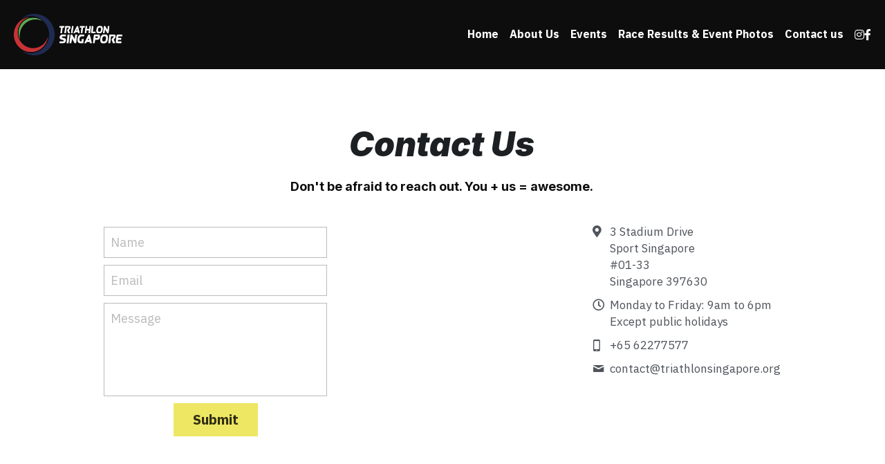

--- FILE ---
content_type: text/html; charset=utf-8
request_url: https://www.aquathlon.sg/contact-us
body_size: 49811
content:
<!-- Powered by Strikingly.com 4 (1) Jan 20, 2026 at 16:12-->
<!DOCTYPE html>
<html itemscope itemtype='http://schema.org/WebPage' lang='en' xmlns:og='http://ogp.me/ns#' xmlns='http://www.w3.org/1999/xhtml'>
<head>
<title>Contact us - Singapore Aquathlon</title>
<!-- removing_gon has activated 100%, so we add not_removing_gon rollout for specific user -->
<style>h1,h4{font-weight:700}#s-content.s-font-body-ibm-plex-sans .s-font-body{font-family:"ibm plex sans",sans-serif}#s-content.s-font-title-inter .s-font-title{font-family:inter,sans-serif}#s-content.s-font-weight-700-title-inter .s-font-title{font-weight:700}h1,h4,h5{font-weight:700}#s-content.s-font-weight-700-title-inter .s-font-title strong{font-weight:900}#s-content.s-font-heading-inter .s-font-heading{font-family:inter,sans-serif}#s-content.s-font-button-ibm-plex-sans .s-font-button{font-family:"ibm plex sans",sans-serif}#s-content.s-font-nav_item-ibm-plex-sans .s-font-nav_item{font-family:"ibm plex sans",sans-serif}</style>
  <script>
//<![CDATA[
window.$S={};$S.app_instances=[];$S.nav=[{"name":"\/home","uid":"88bf8fa0-779b-4b60-b916-8016e4ce4239","memberOnly":false,"hasPassword":false,"isHomePage":true},{"name":"\/news","uid":"a9a31d63-ddef-4bcc-877b-dc34d5f083a8","memberOnly":false,"hasPassword":false,"isHomePage":false},{"name":"\/contact-us","uid":"7a23d62c-04d1-40e8-b097-2cdec827355e","memberOnly":false,"hasPassword":false,"isHomePage":false},{"name":"\/singapore-aquathlon","uid":"f3f911ff-2aee-443e-86f6-d6e2d228c65b","memberOnly":false,"hasPassword":false,"isHomePage":false},{"name":"\/faq","uid":"8613b006-b88a-4089-9bc6-21c73dbc06ee","memberOnly":false,"hasPassword":false,"isHomePage":false},{"name":"\/about-us","uid":"08063559-8fef-41f7-aa09-b4dcac1d645c","memberOnly":false,"hasPassword":false,"isHomePage":false},{"name":"\/events","uid":"0455efda-8f03-4923-ac42-24e0fcd2f70a","memberOnly":false,"hasPassword":false,"isHomePage":false},{"name":"\/e-race-guide","uid":"0a4dff26-f9aa-4c46-b14f-0cc5c5a07dd1","memberOnly":false,"hasPassword":false,"isHomePage":false},{"name":"\/race-results-and-event-photos","uid":"21f48e63-5b2c-4312-af1a-9f0b3827bcaf","memberOnly":false,"hasPassword":false,"isHomePage":false}];$S.conf={"SUPPORTED_CURRENCY":[{"code":"AED","symbol":"\u062f.\u0625","decimal":".","thousand":",","precision":2,"name":"United Arab Emirates Dirham"},{"code":"AFN","symbol":"\u060b","decimal":".","thousand":",","precision":2,"name":"Afghan afghani"},{"code":"ALL","symbol":"Lek","decimal":",","thousand":".","precision":2,"name":"Albanian lek"},{"code":"AMD","symbol":"\u058f","decimal":",","thousand":".","precision":2,"name":"Armenian dram"},{"code":"ANG","symbol":"\u0192","decimal":",","thousand":".","precision":2,"name":"Netherlands Antillean guilder"},{"code":"AOA","symbol":"Kz","decimal":",","thousand":".","precision":2,"name":"Angolan kwanza"},{"code":"ARS","symbol":"$","decimal":",","thousand":".","precision":2,"name":"Argentine peso"},{"code":"AUD","symbol":"A$","decimal":".","thousand":" ","precision":2,"name":"Australian Dollar"},{"code":"AWG","symbol":"\u0192","decimal":".","thousand":",","precision":2,"name":"Aruban florin"},{"code":"AZN","symbol":"\u20bc","decimal":".","thousand":",","precision":2,"name":"Azerbaijani Manat"},{"code":"BAM","symbol":"KM","decimal":",","thousand":".","precision":2,"name":"Bosnia and Herzegovina convertible mark"},{"code":"BBD","symbol":"$","decimal":".","thousand":",","precision":2,"name":"Barbadian dollar"},{"code":"BDT","symbol":"Tk","decimal":".","thousand":",","precision":2,"name":"Bangladeshi Taka"},{"code":"BGN","symbol":"\u043b\u0432","decimal":",","thousand":".","precision":2,"name":"Bulgarian lev"},{"code":"BHD","symbol":"\u062f.\u0628","decimal":".","thousand":",","precision":3,"name":"Bahraini dinar"},{"code":"BIF","symbol":"FBu","decimal":".","thousand":",","precision":0,"name":"Burundian franc"},{"code":"BMD","symbol":"$","decimal":".","thousand":",","precision":2,"name":"Bermudian dollar"},{"code":"BND","symbol":"$","decimal":".","thousand":",","precision":2,"name":"Brunei dollar"},{"code":"BOB","symbol":"$b","decimal":",","thousand":".","precision":2,"name":"Bolivian boliviano"},{"code":"BRL","symbol":"R$","decimal":",","thousand":".","precision":2,"name":"Brazilian Real","format":"%s %v"},{"code":"BSD","symbol":"$","decimal":".","thousand":",","precision":2,"name":"Bahamian dollar"},{"code":"BTN","symbol":"Nu.","decimal":".","thousand":",","precision":2,"name":"Bhutanese ngultrum"},{"code":"BWP","symbol":"P","decimal":".","thousand":",","precision":2,"name":"Botswana pula"},{"code":"BYN","symbol":"Br","decimal":".","thousand":",","precision":2,"name":"Belarusian ruble"},{"code":"BZD","symbol":"BZ$","decimal":".","thousand":",","precision":2,"name":"Belize dollar"},{"code":"CAD","symbol":"$","decimal":".","thousand":",","precision":2,"name":"Canadian Dollar"},{"code":"CDF","symbol":"FC","decimal":".","thousand":",","precision":2,"name":"Congolese franc"},{"code":"CHF","symbol":"CHF","decimal":".","thousand":"'","precision":2,"name":"Swiss Franc","format":"%s %v"},{"code":"CLP","symbol":"$","decimal":"","thousand":".","precision":0,"name":"Chilean Peso"},{"code":"CNY","symbol":"\u00a5","decimal":".","thousand":",","precision":2,"name":"Chinese Yuan"},{"code":"CRC","symbol":"\u20a1","decimal":",","thousand":".","precision":2,"name":"Costa Rican col\u00f3n"},{"code":"CUP","symbol":"$","decimal":".","thousand":",","precision":2,"name":"Cuban peso"},{"code":"CVE","symbol":"$","decimal":".","thousand":",","precision":2,"name":"Cape Verdean escudo"},{"code":"CZK","symbol":"K\u010d","decimal":",","thousand":".","precision":2,"name":"Czech Koruna","format":"%v %s"},{"code":"DJF","symbol":"Fdj","decimal":".","thousand":",","precision":0,"name":"Djiboutian franc"},{"code":"DKK","symbol":"kr","decimal":".","thousand":",","precision":2,"name":"Danish Krone","format":"%v %s"},{"code":"DOP","symbol":"RD$","decimal":".","thousand":",","precision":2,"name":"Dominican peso"},{"code":"DZD","symbol":"\u062f\u062c","decimal":",","thousand":".","precision":2,"name":"Algerian dinar"},{"code":"EGP","symbol":"E\u00a3","decimal":".","thousand":",","precision":2,"name":"Egyptian pound"},{"code":"ERN","symbol":"Nkf","decimal":".","thousand":",","precision":2,"name":"Eritrean nakfa"},{"code":"ETB","symbol":"Br","decimal":".","thousand":",","precision":2,"name":"Ethiopian birr"},{"code":"EUR","symbol":"\u20ac","decimal":",","thousand":".","precision":2,"name":"Euro","format":"%v %s"},{"code":"FJD","symbol":"$","decimal":".","thousand":",","precision":2,"name":"Fijian dollar"},{"code":"FKP","symbol":"\u00a3","decimal":".","thousand":",","precision":2,"name":"Falkland Islands pound"},{"code":"GBP","symbol":"\u00a3","decimal":".","thousand":",","precision":2,"name":"British Pound"},{"code":"GEL","symbol":"\u10da","decimal":",","thousand":".","precision":2,"name":"Georgian lari"},{"code":"GGP","symbol":"\u00a3","decimal":".","thousand":",","precision":2,"name":"Guernsey pound"},{"code":"GHS","symbol":"GH\u20b5","decimal":".","thousand":",","precision":2,"name":"Ghanaian cedi"},{"code":"GIP","symbol":"\u00a3","decimal":".","thousand":",","precision":2,"name":"Gibraltar pound"},{"code":"GMD","symbol":"D","decimal":".","thousand":",","precision":2,"name":"Gambian dalasi"},{"code":"GNF","symbol":"\u20a3","decimal":".","thousand":",","precision":0,"name":"Guinean franc"},{"code":"GTQ","symbol":"Q","decimal":".","thousand":",","precision":2,"name":"Guatemalan quetzal"},{"code":"GYD","symbol":"G$","decimal":".","thousand":",","precision":2,"name":"Guyanese dollar"},{"code":"HKD","symbol":"HK$","decimal":".","thousand":",","precision":2,"name":"Hong Kong Dollar"},{"code":"HNL","symbol":"L","decimal":".","thousand":",","precision":2,"name":"Honduran lempira"},{"code":"HRK","symbol":"kn","decimal":".","thousand":",","precision":2,"name":"Croatian kuna"},{"code":"HTG","symbol":"G","decimal":".","thousand":",","precision":2,"name":"Haitian gourde"},{"code":"HUF","symbol":"Ft","decimal":"","thousand":",","precision":0,"name":"Hungarian Forint","format":"%v %s"},{"code":"ILS","symbol":"\u20aa","decimal":".","thousand":",","precision":2,"name":"Israeli New Shekel"},{"code":"IMP","symbol":"\u00a3","decimal":".","thousand":",","precision":2,"name":"Isle of Man pound"},{"code":"INR","symbol":"\u20b9","decimal":".","thousand":",","precision":2,"name":"Indian Rupee"},{"code":"IQD","symbol":"\u062f.\u0639","decimal":".","thousand":",","precision":3,"name":"Iraqi dinar"},{"code":"IRR","symbol":"\u062a\u0648\u0645\u0627\u0646","decimal":".","thousand":",","precision":2,"name":"Iranian rial"},{"code":"ISK","symbol":"kr","decimal":",","thousand":".","precision":2,"name":"Icelandic kr\u00f3na"},{"code":"JEP","symbol":"\u00a3","decimal":".","thousand":",","precision":2,"name":"Jersey pound"},{"code":"JMD","symbol":"J$","decimal":".","thousand":",","precision":2,"name":"Jamaican Dollar"},{"code":"JOD","symbol":"JD","decimal":".","thousand":",","precision":3,"name":"Jordanian Dinar"},{"code":"JPY","symbol":"\u00a5","decimal":"","thousand":",","precision":0,"name":"Japanese Yen","format":"%s %v"},{"code":"KES","symbol":"KSh","decimal":".","thousand":",","precision":2,"name":"Kenyan shilling"},{"code":"KGS","symbol":"\u043b\u0432","decimal":",","thousand":".","precision":2,"name":"Kyrgyzstani som"},{"code":"KHR","symbol":"\u17db","decimal":".","thousand":",","precision":2,"name":"Cambodian riel"},{"code":"KMF","symbol":"CF","decimal":".","thousand":",","precision":0,"name":"Comorian franc"},{"code":"KPW","symbol":"\u20a9","decimal":".","thousand":",","precision":2,"name":"North Korean won"},{"code":"KRW","symbol":"\uc6d0","decimal":"","thousand":",","precision":0,"name":"South Korean Won","format":"%v %s"},{"code":"KWD","symbol":"\u062f.\u0643","decimal":".","thousand":",","precision":3,"name":"Kuwait dinar"},{"code":"KYD","symbol":"CI$","decimal":".","thousand":",","precision":2,"name":"Cayman Islands dollar"},{"code":"KZT","symbol":"\u20b8","decimal":",","thousand":".","precision":2,"name":"Kazakhstani tenge"},{"code":"LBP","symbol":"LL","decimal":".","thousand":",","precision":2,"name":"Lebanese pound"},{"code":"LKR","symbol":"\u20a8","decimal":".","thousand":",","precision":2,"name":"Sri Lankan rupee"},{"code":"LRD","symbol":"LR$","decimal":".","thousand":",","precision":2,"name":"Liberian dollar"},{"code":"LSL","symbol":"M","decimal":".","thousand":",","precision":2,"name":"Lesotho loti"},{"code":"LYD","symbol":"LD","decimal":".","thousand":",","precision":3,"name":"Libyan dinar"},{"code":"MAD","symbol":"\u062f.\u0645.","decimal":",","thousand":".","precision":2,"name":"Moroccan dirham"},{"code":"MDL","symbol":"L","decimal":",","thousand":".","precision":2,"name":"Moldovan leu"},{"code":"MGA","symbol":"Ar","decimal":".","thousand":",","precision":0,"name":"Malagasy ariary"},{"code":"MKD","symbol":"\u0434\u0435\u043d","decimal":",","thousand":".","precision":2,"name":"Macedonian denar"},{"code":"MMK","symbol":"Ks","decimal":".","thousand":",","precision":2,"name":"Myanmar kyat"},{"code":"MNT","symbol":"\u20ae","decimal":".","thousand":",","precision":2,"name":"Mongolian tugrik"},{"code":"MOP","symbol":"MOP$","decimal":".","thousand":",","precision":2,"name":"Macanese pataca"},{"code":"MRO","symbol":"UM","decimal":".","thousand":",","precision":2,"name":"Mauritanian Ouguiya"},{"code":"MRU","symbol":"UM","decimal":".","thousand":",","precision":2,"name":"Mauritanian ouguiya"},{"code":"MUR","symbol":"\u20a8","decimal":".","thousand":",","precision":2,"name":"Mauritian rupee"},{"code":"MVR","symbol":"Rf","decimal":".","thousand":",","precision":2,"name":"Maldivian rufiyaa"},{"code":"MWK","symbol":"K","decimal":".","thousand":",","precision":2,"name":"Malawian kwacha"},{"code":"MXN","symbol":"$","decimal":".","thousand":",","precision":2,"name":"Mexican Peso"},{"code":"MYR","symbol":"RM","decimal":".","thousand":",","precision":2,"name":"Malaysian Ringgit"},{"code":"MZN","symbol":"MT","decimal":",","thousand":".","precision":2,"name":"Mozambican metical"},{"code":"NAD","symbol":"N$","decimal":".","thousand":",","precision":2,"name":"Namibian dollar"},{"code":"NGN","symbol":"\u20a6","decimal":".","thousand":",","precision":2,"name":"Nigerian naira"},{"code":"NIO","symbol":"C$","decimal":".","thousand":",","precision":2,"name":"Nicaraguan c\u00f3rdoba"},{"code":"NOK","symbol":"kr","decimal":",","thousand":".","precision":2,"name":"Norwegian Krone","format":"%v %s"},{"code":"NPR","symbol":"\u20a8","decimal":".","thousand":",","precision":2,"name":"Nepalese rupee"},{"code":"NZD","symbol":"$","decimal":".","thousand":",","precision":2,"name":"New Zealand Dollar"},{"code":"OMR","symbol":"\u0631.\u0639.","decimal":".","thousand":",","precision":3,"name":"Omani rial"},{"code":"PAB","symbol":"B\/.","decimal":".","thousand":",","precision":2,"name":"Panamanian balboa"},{"code":"PEN","symbol":"S\/.","decimal":".","thousand":",","precision":2,"name":"Peruvian Sol"},{"code":"PGK","symbol":"K","decimal":".","thousand":",","precision":2,"name":"Papua New Guinean kina"},{"code":"PHP","symbol":"\u20b1","decimal":".","thousand":",","precision":2,"name":"Philippine Peso"},{"code":"PKR","symbol":"\u20a8","decimal":".","thousand":",","precision":2,"name":"Pakistani rupee"},{"code":"PLN","symbol":"z\u0142","decimal":",","thousand":" ","precision":2,"name":"Polish Zloty","format":"%v %s"},{"code":"PYG","symbol":"\u20b2","decimal":",","thousand":".","precision":0,"name":"Paraguayan guaran\u00ed"},{"code":"QAR","symbol":"\u0631.\u0642","decimal":".","thousand":",","precision":2,"name":"Qatari riyal"},{"code":"RON","symbol":"lei","decimal":",","thousand":".","precision":2,"name":"Romanian leu"},{"code":"RSD","symbol":"\u0434\u0438\u043d","decimal":",","thousand":".","precision":2,"name":"Serbian dinar"},{"code":"RUB","symbol":"\u20bd","decimal":",","thousand":".","precision":2,"name":"Russian Ruble","format":"%v %s"},{"code":"RWF","symbol":"FRw","decimal":".","thousand":",","precision":0,"name":"Rwandan franc"},{"code":"SAR","symbol":"\u0631.\u0633","decimal":".","thousand":",","precision":2,"name":"Saudi Arabian riyal"},{"code":"SBD","symbol":"SI$","decimal":".","thousand":",","precision":2,"name":"Solomon Islands dollar"},{"code":"SCR","symbol":"SRe","decimal":".","thousand":",","precision":2,"name":"Seychellois rupee"},{"code":"SDG","symbol":"SDG","decimal":".","thousand":",","precision":2,"name":"Sudanese pound"},{"code":"SEK","symbol":"kr","decimal":".","thousand":" ","precision":2,"name":"Swedish Krona","format":"%v %s"},{"code":"SGD","symbol":"S$","decimal":".","thousand":",","precision":2,"name":"Singapore Dollar"},{"code":"SHP","symbol":"\u00a3","decimal":".","thousand":",","precision":2,"name":"Saint Helena pound"},{"code":"SLL","symbol":"Le","decimal":".","thousand":",","precision":2,"name":"Sierra Leonean leone"},{"code":"SOS","symbol":"S","decimal":".","thousand":",","precision":2,"name":"Somali shilling"},{"code":"SRD","symbol":"$","decimal":",","thousand":".","precision":2,"name":"Surinamese dollar"},{"code":"SSP","symbol":"SS\u00a3","decimal":".","thousand":",","precision":2,"name":"South Sudanese pound"},{"code":"STD","symbol":"Db","decimal":".","thousand":",","precision":2,"name":"Sao Tomean Dobra"},{"code":"STN","symbol":"Db","decimal":".","thousand":",","precision":2,"name":"S\u00e3o Tom\u00e9 and Pr\u00edncipe dobra"},{"code":"SYP","symbol":"LS","decimal":".","thousand":",","precision":2,"name":"Syrian pound"},{"code":"SZL","symbol":"E","decimal":".","thousand":",","precision":2,"name":"Swazi lilangeni"},{"code":"THB","symbol":"\u0e3f","decimal":".","thousand":",","precision":2,"name":"Thai Baht"},{"code":"TJS","symbol":"SM","decimal":".","thousand":",","precision":2,"name":"Tajikistani somoni"},{"code":"TMT","symbol":"T","decimal":".","thousand":",","precision":2,"name":"Turkmenistan manat"},{"code":"TND","symbol":"\u062f.\u062a","decimal":".","thousand":",","precision":3,"name":"Tunisian dinar"},{"code":"TOP","symbol":"T$","decimal":".","thousand":",","precision":2,"name":"Tongan pa\u02bbanga"},{"code":"TRY","symbol":"\u20ba","decimal":".","thousand":",","precision":2,"name":"Turkish lira"},{"code":"TTD","symbol":"TT$","decimal":".","thousand":",","precision":2,"name":"Trinidad and Tobago dollar"},{"code":"TWD","symbol":"NT$","decimal":"","thousand":",","precision":0,"name":"New Taiwan Dollar"},{"code":"TZS","symbol":"Tsh","decimal":".","thousand":",","precision":2,"name":"Tanzanian shilling"},{"code":"UAH","symbol":"\u20b4","decimal":".","thousand":",","precision":2,"name":"Ukrainian hryvnia"},{"code":"UGX","symbol":"USh","decimal":".","thousand":",","precision":2,"name":"Ugandan shilling"},{"code":"USD","symbol":"$","decimal":".","thousand":",","precision":2,"name":"United States Dollar"},{"code":"UYU","symbol":"$U","decimal":",","thousand":".","precision":2,"name":"Uruguayan peso"},{"code":"UZS","symbol":"\u043b\u0432","decimal":",","thousand":".","precision":2,"name":"Uzbekistani so\u02bbm"},{"code":"VES","symbol":"Bs.S.","decimal":".","thousand":",","precision":2,"name":"Venezuelan bol\u00edvar soberano"},{"code":"VUV","symbol":"VT","decimal":".","thousand":",","precision":0,"name":"Vanuatu vatu"},{"code":"WST","symbol":"WS$","decimal":".","thousand":",","precision":2,"name":"Samoan t\u0101l\u0101"},{"code":"XAF","symbol":"FCFA","decimal":".","thousand":",","precision":0,"name":"Central African CFA franc"},{"code":"XCD","symbol":"EC$","decimal":".","thousand":",","precision":2,"name":"East Caribbean dollar"},{"code":"XDR","symbol":"SDR","decimal":".","thousand":"","precision":0,"name":"Special drawing rights"},{"code":"XOF","symbol":"CFA","decimal":".","thousand":",","precision":0,"name":"West African CFA franc"},{"code":"XPF","symbol":"\u20a3","decimal":".","thousand":",","precision":0,"name":"CFP franc"},{"code":"YER","symbol":"\u0631.\u064a","decimal":".","thousand":",","precision":2,"name":"Yemeni rial"},{"code":"ZAR","symbol":"R","decimal":".","thousand":",","precision":2,"name":"South African Rand"},{"code":"ZMW","symbol":"K","decimal":",","thousand":".","precision":2,"name":"Zambian kwacha"},{"code":"IDR","symbol":"Rp ","decimal":"","thousand":".","precision":0,"name":"Indonesian Rupiah"},{"code":"VND","symbol":"\u20ab","decimal":"","thousand":".","precision":0,"name":"Vietnamese Dong","format":"%v%s"},{"code":"LAK","symbol":"\u20ad","decimal":".","thousand":",","precision":2,"name":"Lao kip"},{"code":"COP","symbol":"$","decimal":".","thousand":",","precision":0,"name":"Colombian Peso"}],"pages_show_static_path":"https:\/\/static-assets.strikinglycdn.com\/pages_show_static-bc1f19a55f2b44d4730b53552286eb27fea2e9da8282fb2743c9147c736f5092.js","keenio_collection":"strikingly_pageviews","keenio_collection_sharding":"strikingly_pageviews-25900001-26000000","keenio_pbs_impression_collection":"strikingly_pbs_impression","keenio_pbs_conversion_collection":"strikingly_pbs_conversion","keenio_pageservice_imageshare_collection":"strikingly_pageservice_imageshare","keenio_page_socialshare_collection":"strikingly_page_socialshare","keenio_page_framing_collection":"strikingly_page_framing","keenio_file_download_collection":"strikingly_file_download","keenio_ecommerce_buyer_landing":"strikingly_ecommerce_buyer_landing","keenio_ecommerce_buyer_viewed_checkout_dialog":"strikingly_ecommerce_buyer_viewed_checkout_dialog","keenio_ecommerce_buyer_completed_shipping_address":"strikingly_ecommerce_buyer_completed_shipping_address","keenio_ecommerce_buyer_selected_payment_method":"strikingly_ecommerce_buyer_selected_payment_method","keenio_ecommerce_buyer_canceled_order":"strikingly_ecommerce_buyer_canceled_order","keenio_ecommerce_buyer_added_item_to_cart":"strikingly_ecommerce_buyer_added_item_to_cart","keenio_events_collection":"strikingly_events","is_screenshot_rendering":false,"ecommerce_stripe_alipay":false,"headless_render":null,"wx_instant_follow":false,"is_google_analytics_enabled":true,"is_strikingly_analytics_enabled":true,"is_from_site_to_app":false,"is_weitie":false,"weitie_post_id":null,"weitie_meta_info":null,"weitie_slogan":"\u65e0\u9700\u6ce8\u518c\u7684\u53d1\u5e16\u795e\u5668","gdpr_compliance_feature":false,"strikingly_live_chat_settings":null,"FACEBOOK_APP_ID":"138736959550286","FACEBOOK_PERMS":"email"};$S.fonts=null;$S.live_site=true;$S.user_meta={"user_type":"","live_chat_branding":false,"oneClickShareInfo":null};$S.global_conf={"premium_apps":["HtmlApp","EcwidApp","MailChimpApp","CeleryApp","LocuApp"],"environment":"production","env":"production","host_suffix":"strikingly.com","asset_url":"https:\/\/static-assets.strikinglycdn.com","locale":"en","in_china":false,"country_code":null,"browser_locale":null,"is_sxl":false,"china_optimization":false,"enable_live_chat":true,"enable_internal_footer_layout":["33212390","11376106","13075825","12954266","11479862","28250243","28142805","28250455","28250492","23063547","28250512","23063531","28250538","28250791","23063511","28250526","28250588","28250582","28250575","28250570","23063556","28250565","13128850","13075827","13033035","13107039","12989659","12954536","13029321","12967243","12935703","13128849","189186","23559408","22317661","23559972","23559402","23559419","23559961","23559424","23568836","23559400","23559427","23559394","23559955","23559949","23568824","23559953","22317663","13032471","13070869","13107041","13100761","13100763","13039483","12989656","12935476","13029732","13070868","13115975","13115977","12967468"],"user_image_cdn":{"qn":"\/\/user-assets.sxlcdn.com","s":"\/\/custom-images.strikinglycdn.com"},"GROWINGIO_API_KEY":null,"BAIDU_API_KEY":null,"SEGMENTIO_API_KEY":"eb3txa37hi","FACEBOOK_APP_ID":"138736959550286","WECHAT_APP_ID":null,"WECHAT_MP_APP_ID":"","KEEN_IO_PROJECT_ID":"5317e03605cd66236a000002","KEEN_IO_WRITE_KEY":"[base64]","FIREBASE_URL":"bobcat.firebaseIO.com","CLOUDINARY_CLOUD_NAME":"hrscywv4p","CLOUDINARY_PRESET":"oxbxiyxl","rollout":{"background_for_all_sections":false,"crm_livechat":true,"stripe_payer_email":false,"stripe_alipay":true,"stripe_wechatpay":true,"stripe_afterpay":true,"stripe_klarna":true,"paynow_unionpay":true,"tw_payment_registration_upgrade":true,"new_checkout_design":true,"checkout_form_integration":true,"s6_feature":true,"customize_image_appearance":true,"advanced_section_layout_setting":true,"google_invisible_recaptcha":true,"invisible_hcaptcha":false,"show_dummy_data_in_editor":true,"show_dummy_data_in_cro_editor":true,"mobile_editor_2023":true,"mobile_editor_2023_part3":true,"vertical_alignment_2023":true,"enable_migrate_page_data":true,"enable_section_smart_binding":true,"portfolio_region_options":false,"domain_connection_v2":true,"new_blog_editor":true,"new_blog_editor_disabled":false,"draft_editor":true,"disable_draft_editor":false,"new_blog_layout":true,"new_store_layout":true,"gallery_section_2021":true,"strikingly_618":false,"nav_2021":true,"can_use_section_default_format":true,"can_use_section_text_align":true,"section_improvements_part1":true,"nav_2021_off":false,"nav_2023":true,"delay_gon":false,"shake_ssr_gon":false,"feature_list_2023":true,"pbs_i18n":true,"support_sca":false,"dlz_badge":false,"show_kickstart_entry_in_dashboard_support_widget":true,"need_html_custom_code_review":true,"has_hydrated_sections":false,"show_support_widget_in_live_site":false,"wechat_sharing":false,"new_wechat_oauth":false,"midtrans_payments":false,"pbs_variation_b":true,"all_currencies":true,"language_region_redirect_options":false,"portfolio_addon_items":false,"custom_review_v2":false},"cookie_categories":{"necessary":["_claim_popup_ref","member_name","authenticationToken","_pbs_i18n_ab_test","__strk_cookie_notification","__is_open_strk_necessary_cookie","__is_open_strk_analytics_cookie","__is_open_strk_preferences_cookie","site_id","crm_chat_token","authenticationToken","member_id","page_nocache","page_password","page_password_uid","return_path_after_verification","return_path_after_page_verification","is_submitted_all"],"preferences":["__strk_cookie_comment_name","__strk_cookie_comment_email"],"analytics":["__strk_session_id"]},"WEITIE_APP_ID":null,"WEITIE_MP_APP_ID":null,"BUGSNAG_FE_API_KEY":"","BUGSNAG_FE_JS_RELEASE_STAGE":"production","google":{"recaptcha_v2_client_key":"6LeRypQbAAAAAGgaIHIak2L7UaH4Mm3iS6Tpp7vY","recaptcha_v2_invisible_client_key":"6LdmtBYdAAAAAJmE1hETf4IHoUqXQaFuJxZPO8tW"},"hcaptcha":{"hcaptcha_checkbox_key":"cd7ccab0-57ca-49aa-98ac-db26473a942a","hcaptcha_invisible_key":"65400c5a-c122-4648-971c-9f7e931cd872"},"kickstart_locale_selection":{"en":"100","de":"100","es":"100","fr":"100","it":"100","nl":"100","pt-BR":"100","fi":"100","no":"100","sv":"100","pl":"100","cs":"100","ro":"100","ar":"100","id":"100","vi":"0","ja":"100","zh-CN":"100","zh-TW":"100"},"honeypot":"9ef66055"};$S.country_list={"europe":{"name":"Europe","continent":"europe"},"asia":{"name":"Asia","continent":"asia"},"northamerica":{"name":"North America","continent":"northamerica"},"southamerica":{"name":"South America","continent":"southamerica"},"australia":{"name":"Australia","continent":"australia"},"antarctica":{"name":"Antarctica","continent":"antarctica"},"africa":{"name":"Africa","continent":"africa"},"ad":{"name":"Andorra","continent":"europe"},"ae":{"name":"United Arab Emirates","continent":"asia"},"af":{"name":"Afghanistan","continent":"asia"},"ag":{"name":"Antigua and Barbuda","continent":"northamerica"},"ai":{"name":"Anguilla","continent":"northamerica"},"al":{"name":"Albania","continent":"europe"},"am":{"name":"Armenia","continent":"asia"},"an":{"name":"Netherlands Antilles","continent":"northamerica"},"ao":{"name":"Angola","continent":"africa"},"aq":{"name":"Antarctica","continent":"antarctica"},"ar":{"name":"Argentina","continent":"southamerica"},"as":{"name":"American Samoa","continent":"australia"},"at":{"name":"Austria","continent":"europe"},"au":{"name":"Australia","continent":"australia"},"aw":{"name":"Aruba","continent":"northamerica"},"ax":{"name":"\u00c5land Islands","continent":"europe"},"az":{"name":"Azerbaijan","continent":"asia"},"ba":{"name":"Bosnia and Herzegovina","continent":"europe"},"bb":{"name":"Barbados","continent":"northamerica"},"bd":{"name":"Bangladesh","continent":"asia"},"be":{"name":"Belgium","continent":"europe"},"bf":{"name":"Burkina Faso","continent":"africa"},"bg":{"name":"Bulgaria","continent":"europe"},"bh":{"name":"Bahrain","continent":"asia"},"bi":{"name":"Burundi","continent":"africa"},"bj":{"name":"Benin","continent":"africa"},"bl":{"name":"Saint Barth\u00e9lemy","continent":"northamerica"},"bm":{"name":"Bermuda","continent":"northamerica"},"bn":{"name":"Brunei Darussalam","continent":"asia"},"bo":{"name":"Bolivia","continent":"southamerica"},"bq":{"name":"Bonaire, Sint Eustatius and Saba","continent":"northamerica"},"br":{"name":"Brazil","continent":"southamerica"},"bs":{"name":"Bahamas","continent":"northamerica"},"bt":{"name":"Bhutan","continent":"asia"},"bv":{"name":"Bouvet Island","continent":"antarctica"},"bw":{"name":"Botswana","continent":"africa"},"by":{"name":"Belarus","continent":"europe"},"bz":{"name":"Belize","continent":"northamerica"},"ca":{"name":"Canada","continent":"northamerica"},"cc":{"name":"Cocos (Keeling) Islands","continent":"asia"},"cd":{"name":"Congo, The Democratic Republic Of The","continent":"africa"},"cf":{"name":"Central African Republic","continent":"africa"},"cg":{"name":"Congo","continent":"africa"},"ch":{"name":"Switzerland","continent":"europe"},"ci":{"name":"C\u00f4te D'Ivoire","continent":"africa"},"ck":{"name":"Cook Islands","continent":"australia"},"cl":{"name":"Chile","continent":"southamerica"},"cm":{"name":"Cameroon","continent":"africa"},"cn":{"name":"China","continent":"asia"},"co":{"name":"Colombia","continent":"southamerica"},"cr":{"name":"Costa Rica","continent":"northamerica"},"cu":{"name":"Cuba","continent":"northamerica"},"cv":{"name":"Cape Verde","continent":"africa"},"cw":{"name":"Cura\u00e7ao","continent":"northamerica"},"cx":{"name":"Christmas Island","continent":"asia"},"cy":{"name":"Cyprus","continent":"asia"},"cz":{"name":"Czech Republic","continent":"europe"},"de":{"name":"Germany","continent":"europe"},"dj":{"name":"Djibouti","continent":"africa"},"dk":{"name":"Denmark","continent":"europe"},"dm":{"name":"Dominica","continent":"northamerica"},"do":{"name":"Dominican Republic","continent":"northamerica"},"dz":{"name":"Algeria","continent":"africa"},"ec":{"name":"Ecuador","continent":"southamerica"},"ee":{"name":"Estonia","continent":"europe"},"eg":{"name":"Egypt","continent":"africa"},"eh":{"name":"Western Sahara","continent":"africa"},"er":{"name":"Eritrea","continent":"africa"},"es":{"name":"Spain","continent":"europe"},"et":{"name":"Ethiopia","continent":"africa"},"fi":{"name":"Finland","continent":"europe"},"fj":{"name":"Fiji","continent":"australia"},"fk":{"name":"Falkland Islands (Malvinas)","continent":"southamerica"},"fm":{"name":"Micronesia, Federated States Of","continent":"australia"},"fo":{"name":"Faroe Islands","continent":"europe"},"fr":{"name":"France","continent":"europe"},"ga":{"name":"Gabon","continent":"africa"},"gb":{"name":"United Kingdom","continent":"europe"},"gd":{"name":"Grenada","continent":"northamerica"},"ge":{"name":"Georgia","continent":"asia"},"gf":{"name":"French Guiana","continent":"southamerica"},"gg":{"name":"Guernsey","continent":"europe"},"gh":{"name":"Ghana","continent":"africa"},"gi":{"name":"Gibraltar","continent":"europe"},"gl":{"name":"Greenland","continent":"northamerica"},"gm":{"name":"Gambia","continent":"africa"},"gn":{"name":"Guinea","continent":"africa"},"gp":{"name":"Guadeloupe","continent":"northamerica"},"gq":{"name":"Equatorial Guinea","continent":"africa"},"gr":{"name":"Greece","continent":"europe"},"gs":{"name":"South Georgia and the South Sandwich Islands","continent":"antarctica"},"gt":{"name":"Guatemala","continent":"northamerica"},"gu":{"name":"Guam","continent":"australia"},"gw":{"name":"Guinea-Bissau","continent":"africa"},"gy":{"name":"Guyana","continent":"southamerica"},"hk":{"name":"Hong Kong SAR China","continent":"asia"},"hm":{"name":"Heard and McDonald Islands","continent":"antarctica"},"hn":{"name":"Honduras","continent":"northamerica"},"hr":{"name":"Croatia","continent":"europe"},"ht":{"name":"Haiti","continent":"northamerica"},"hu":{"name":"Hungary","continent":"europe"},"id":{"name":"Indonesia","continent":"asia"},"ie":{"name":"Ireland","continent":"europe"},"il":{"name":"Israel","continent":"asia"},"im":{"name":"Isle of Man","continent":"europe"},"in":{"name":"India","continent":"asia"},"io":{"name":"British Indian Ocean Territory","continent":"asia"},"iq":{"name":"Iraq","continent":"asia"},"ir":{"name":"Iran, Islamic Republic Of","continent":"asia"},"is":{"name":"Iceland","continent":"europe"},"it":{"name":"Italy","continent":"europe"},"je":{"name":"Jersey","continent":"europe"},"jm":{"name":"Jamaica","continent":"northamerica"},"jo":{"name":"Jordan","continent":"asia"},"jp":{"name":"Japan","continent":"asia"},"ke":{"name":"Kenya","continent":"africa"},"kg":{"name":"Kyrgyzstan","continent":"asia"},"kh":{"name":"Cambodia","continent":"asia"},"ki":{"name":"Kiribati","continent":"australia"},"km":{"name":"Comoros","continent":"africa"},"kn":{"name":"Saint Kitts And Nevis","continent":"northamerica"},"kp":{"name":"Korea, Democratic People's Republic Of","continent":"asia"},"kr":{"name":"Korea, Republic of","continent":"asia"},"kw":{"name":"Kuwait","continent":"asia"},"ky":{"name":"Cayman Islands","continent":"northamerica"},"kz":{"name":"Kazakhstan","continent":"asia"},"la":{"name":"Lao People's Democratic Republic","continent":"asia"},"lb":{"name":"Lebanon","continent":"asia"},"lc":{"name":"Saint Lucia","continent":"northamerica"},"li":{"name":"Liechtenstein","continent":"europe"},"lk":{"name":"Sri Lanka","continent":"asia"},"lr":{"name":"Liberia","continent":"africa"},"ls":{"name":"Lesotho","continent":"africa"},"lt":{"name":"Lithuania","continent":"europe"},"lu":{"name":"Luxembourg","continent":"europe"},"lv":{"name":"Latvia","continent":"europe"},"ly":{"name":"Libya","continent":"africa"},"ma":{"name":"Morocco","continent":"africa"},"mc":{"name":"Monaco","continent":"europe"},"md":{"name":"Moldova, Republic of","continent":"europe"},"me":{"name":"Montenegro","continent":"europe"},"mf":{"name":"Saint Martin","continent":"northamerica"},"mg":{"name":"Madagascar","continent":"africa"},"mh":{"name":"Marshall Islands","continent":"australia"},"mk":{"name":"North Macedonia","continent":"europe"},"ml":{"name":"Mali","continent":"africa"},"mm":{"name":"Myanmar","continent":"asia"},"mn":{"name":"Mongolia","continent":"asia"},"mo":{"name":"Macao SAR China","continent":"asia"},"mp":{"name":"Northern Mariana Islands","continent":"australia"},"mq":{"name":"Martinique","continent":"northamerica"},"mr":{"name":"Mauritania","continent":"africa"},"ms":{"name":"Montserrat","continent":"northamerica"},"mt":{"name":"Malta","continent":"europe"},"mu":{"name":"Mauritius","continent":"africa"},"mv":{"name":"Maldives","continent":"asia"},"mw":{"name":"Malawi","continent":"africa"},"mx":{"name":"Mexico","continent":"northamerica"},"my":{"name":"Malaysia","continent":"asia"},"mz":{"name":"Mozambique","continent":"africa"},"na":{"name":"Namibia","continent":"africa"},"nc":{"name":"New Caledonia","continent":"australia"},"ne":{"name":"Niger","continent":"africa"},"nf":{"name":"Norfolk Island","continent":"australia"},"ng":{"name":"Nigeria","continent":"africa"},"ni":{"name":"Nicaragua","continent":"northamerica"},"nl":{"name":"Netherlands","continent":"europe"},"no":{"name":"Norway","continent":"europe"},"np":{"name":"Nepal","continent":"asia"},"nr":{"name":"Nauru","continent":"australia"},"nu":{"name":"Niue","continent":"australia"},"nz":{"name":"New Zealand","continent":"australia"},"om":{"name":"Oman","continent":"asia"},"pa":{"name":"Panama","continent":"northamerica"},"pe":{"name":"Peru","continent":"southamerica"},"pf":{"name":"French Polynesia","continent":"australia"},"pg":{"name":"Papua New Guinea","continent":"australia"},"ph":{"name":"Philippines","continent":"asia"},"pk":{"name":"Pakistan","continent":"asia"},"pl":{"name":"Poland","continent":"europe"},"pm":{"name":"Saint Pierre And Miquelon","continent":"northamerica"},"pn":{"name":"Pitcairn","continent":"australia"},"pr":{"name":"Puerto Rico","continent":"northamerica"},"ps":{"name":"Palestine, State of","continent":"asia"},"pt":{"name":"Portugal","continent":"europe"},"pw":{"name":"Palau","continent":"australia"},"py":{"name":"Paraguay","continent":"southamerica"},"qa":{"name":"Qatar","continent":"asia"},"re":{"name":"R\u00e9union","continent":"africa"},"ro":{"name":"Romania","continent":"europe"},"rs":{"name":"Serbia","continent":"europe"},"ru":{"name":"Russian Federation","continent":"europe"},"rw":{"name":"Rwanda","continent":"africa"},"sa":{"name":"Saudi Arabia","continent":"asia"},"sb":{"name":"Solomon Islands","continent":"australia"},"sc":{"name":"Seychelles","continent":"africa"},"sd":{"name":"Sudan","continent":"africa"},"se":{"name":"Sweden","continent":"europe"},"sg":{"name":"Singapore","continent":"asia"},"sh":{"name":"Saint Helena","continent":"africa"},"si":{"name":"Slovenia","continent":"europe"},"sj":{"name":"Svalbard And Jan Mayen","continent":"europe"},"sk":{"name":"Slovakia","continent":"europe"},"sl":{"name":"Sierra Leone","continent":"africa"},"sm":{"name":"San Marino","continent":"europe"},"sn":{"name":"Senegal","continent":"africa"},"so":{"name":"Somalia","continent":"africa"},"sr":{"name":"Suriname","continent":"southamerica"},"ss":{"name":"South Sudan","continent":"africa"},"st":{"name":"Sao Tome and Principe","continent":"africa"},"sv":{"name":"El Salvador","continent":"northamerica"},"sx":{"name":"Sint Maarten","continent":"northamerica"},"sy":{"name":"Syrian Arab Republic","continent":"asia"},"sz":{"name":"Swaziland","continent":"africa"},"tc":{"name":"Turks and Caicos Islands","continent":"northamerica"},"td":{"name":"Chad","continent":"africa"},"tf":{"name":"French Southern Territories","continent":"antarctica"},"tg":{"name":"Togo","continent":"africa"},"th":{"name":"Thailand","continent":"asia"},"tj":{"name":"Tajikistan","continent":"asia"},"tk":{"name":"Tokelau","continent":"australia"},"tl":{"name":"Timor-Leste","continent":"asia"},"tm":{"name":"Turkmenistan","continent":"asia"},"tn":{"name":"Tunisia","continent":"africa"},"to":{"name":"Tonga","continent":"australia"},"tr":{"name":"Turkey","continent":"europe"},"tt":{"name":"Trinidad and Tobago","continent":"northamerica"},"tv":{"name":"Tuvalu","continent":"australia"},"tw":{"name":"Taiwan","continent":"asia"},"tz":{"name":"Tanzania, United Republic of","continent":"africa"},"ua":{"name":"Ukraine","continent":"europe"},"ug":{"name":"Uganda","continent":"africa"},"um":{"name":"United States Minor Outlying Islands","continent":"australia"},"us":{"name":"United States","continent":"northamerica"},"uy":{"name":"Uruguay","continent":"southamerica"},"uz":{"name":"Uzbekistan","continent":"asia"},"va":{"name":"Holy See (Vatican City State)","continent":"europe"},"vc":{"name":"Saint Vincent And The Grenadines","continent":"northamerica"},"ve":{"name":"Venezuela, Bolivarian Republic of","continent":"southamerica"},"vg":{"name":"Virgin Islands, British","continent":"northamerica"},"vi":{"name":"Virgin Islands, U.S.","continent":"northamerica"},"vn":{"name":"Vietnam","continent":"asia"},"vu":{"name":"Vanuatu","continent":"australia"},"wf":{"name":"Wallis and Futuna","continent":"australia"},"ws":{"name":"Samoa","continent":"australia"},"ye":{"name":"Yemen","continent":"asia"},"yt":{"name":"Mayotte","continent":"africa"},"za":{"name":"South Africa","continent":"africa"},"zm":{"name":"Zambia","continent":"africa"},"zw":{"name":"Zimbabwe","continent":"africa"}};$S.state_list={"us":[{"name":"Alabama","abbr":"AL"},{"name":"Alaska","abbr":"AK"},{"name":"American Samoa","abbr":"AS"},{"name":"Arizona","abbr":"AZ"},{"name":"Arkansas","abbr":"AR"},{"name":"California","abbr":"CA"},{"name":"Colorado","abbr":"CO"},{"name":"Connecticut","abbr":"CT"},{"name":"Delaware","abbr":"DE"},{"name":"District of Columbia","abbr":"DC"},{"name":"Florida","abbr":"FL"},{"name":"Georgia","abbr":"GA"},{"name":"Guam","abbr":"GU"},{"name":"Hawaii","abbr":"HI"},{"name":"Idaho","abbr":"ID"},{"name":"Illinois","abbr":"IL"},{"name":"Indiana","abbr":"IN"},{"name":"Iowa","abbr":"IA"},{"name":"Kansas","abbr":"KS"},{"name":"Kentucky","abbr":"KY"},{"name":"Louisiana","abbr":"LA"},{"name":"Maine","abbr":"ME"},{"name":"Maryland","abbr":"MD"},{"name":"Massachusetts","abbr":"MA"},{"name":"Michigan","abbr":"MI"},{"name":"Minnesota","abbr":"MN"},{"name":"Mississippi","abbr":"MS"},{"name":"Missouri","abbr":"MO"},{"name":"Montana","abbr":"MT"},{"name":"Nebraska","abbr":"NE"},{"name":"Nevada","abbr":"NV"},{"name":"New Hampshire","abbr":"NH"},{"name":"New Jersey","abbr":"NJ"},{"name":"New Mexico","abbr":"NM"},{"name":"New York","abbr":"NY"},{"name":"North Carolina","abbr":"NC"},{"name":"North Dakota","abbr":"ND"},{"name":"Northern Mariana Islands","abbr":"MP"},{"name":"Ohio","abbr":"OH"},{"name":"Oklahoma","abbr":"OK"},{"name":"Oregon","abbr":"OR"},{"name":"Pennsylvania","abbr":"PA"},{"name":"Puerto Rico","abbr":"PR"},{"name":"Rhode Island","abbr":"RI"},{"name":"South Carolina","abbr":"SC"},{"name":"South Dakota","abbr":"SD"},{"name":"Tennessee","abbr":"TN"},{"name":"Texas","abbr":"TX"},{"name":"Utah","abbr":"UT"},{"name":"Vermont","abbr":"VT"},{"name":"Virgin Islands","abbr":"VI"},{"name":"Virginia","abbr":"VA"},{"name":"Washington","abbr":"WA"},{"name":"West Virginia","abbr":"WV"},{"name":"Wisconsin","abbr":"WI"},{"name":"Wyoming","abbr":"WY"}],"ca":[{"name":"Alberta","abbr":"AB"},{"name":"British Columbia","abbr":"BC"},{"name":"Manitoba","abbr":"MB"},{"name":"New Brunswick","abbr":"NB"},{"name":"Newfoundland and Labrador","abbr":"NL"},{"name":"Nova Scotia","abbr":"NS"},{"name":"Northwest Territories","abbr":"NT"},{"name":"Nunavut","abbr":"NU"},{"name":"Ontario","abbr":"ON"},{"name":"Prince Edward Island","abbr":"PE"},{"name":"Quebec","abbr":"QC"},{"name":"Saskatchewan","abbr":"SK"},{"name":"Yukon","abbr":"YT"}],"cn":[{"name":"Beijing","abbr":"Beijing"},{"name":"Tianjin","abbr":"Tianjin"},{"name":"Hebei","abbr":"Hebei"},{"name":"Shanxi","abbr":"Shanxi"},{"name":"Nei Mongol","abbr":"Nei Mongol"},{"name":"Liaoning","abbr":"Liaoning"},{"name":"Jilin","abbr":"Jilin"},{"name":"Heilongjiang","abbr":"Heilongjiang"},{"name":"Shanghai","abbr":"Shanghai"},{"name":"Jiangsu","abbr":"Jiangsu"},{"name":"Zhejiang","abbr":"Zhejiang"},{"name":"Anhui","abbr":"Anhui"},{"name":"Fujian","abbr":"Fujian"},{"name":"Jiangxi","abbr":"Jiangxi"},{"name":"Shandong","abbr":"Shandong"},{"name":"Henan","abbr":"Henan"},{"name":"Hubei","abbr":"Hubei"},{"name":"Hunan","abbr":"Hunan"},{"name":"Guangdong","abbr":"Guangdong"},{"name":"Guangxi","abbr":"Guangxi"},{"name":"Hainan","abbr":"Hainan"},{"name":"Chongqing","abbr":"Chongqing"},{"name":"Sichuan","abbr":"Sichuan"},{"name":"Guizhou","abbr":"Guizhou"},{"name":"Yunnan","abbr":"Yunnan"},{"name":"Xizang","abbr":"Xizang"},{"name":"Shaanxi","abbr":"Shaanxi"},{"name":"Gansu","abbr":"Gansu"},{"name":"Qinghai","abbr":"Qinghai"},{"name":"Ningxia","abbr":"Ningxia"},{"name":"Xinjiang","abbr":"Xinjiang"}]};$S.stores={"fonts_v2":[{"name":"inter","fontType":"google","displayName":"Inter","cssValue":"\"inter\"","settings":{"weight":"100,200,300,regular,500,600,700,800,900,100italic,200italic,300italic,italic,500italic,600italic,700italic,800italic,900italic"},"hidden":false,"cssFallback":"sans-serif","disableBody":false,"isSuggested":true},{"name":"ibm plex sans","fontType":"google","displayName":"IBM Plex Sans","cssValue":"\"ibm plex sans\"","settings":{"weight":"100,200,300,regular,500,600,700,100italic,200italic,300italic,italic,500italic,600italic,700italic","google_embed_name":"IBM Plex Sans"},"hidden":false,"cssFallback":"sans-serif","disableBody":false,"isSuggested":true},{"name":"montserrat","fontType":"google","displayName":"Montserrat","cssValue":"montserrat, helvetica","settings":{"weight":"400,700"},"hidden":false,"cssFallback":"sans-serif","disableBody":null,"isSuggested":true}],"showStatic":{"footerLogoSeoData":{"anchor_link":"https:\/\/www.strikingly.com\/?ref=logo\u0026permalink=industrious-crab-337hnp\u0026custom_domain=www.aquathlon.sg\u0026utm_campaign=footer_pbs\u0026utm_content=https%3A%2F%2Fwww.aquathlon.sg%2F\u0026utm_medium=user_page\u0026utm_source=16318184\u0026utm_term=pbs_b","anchor_text":"How to build a website"},"isEditMode":false},"pageData":{"type":"Site","id":"f_71c5cab1-4483-4784-a8ab-4d076ad7c6d9","defaultValue":null,"horizontal":false,"fixedSocialMedia":false,"new_page":true,"showMobileNav":true,"showCookieNotification":false,"useSectionDefaultFormat":true,"useSectionImprovementsPart1":true,"showTermsAndConditions":false,"multi_pages":true,"showLegacyGallery":true,"isFullScreenOnlyOneSection":true,"showNav":true,"showFooter":true,"showStrikinglyLogo":false,"showNavigationButtons":false,"showShoppingCartIcon":true,"showButtons":true,"navFont":"","titleFont":"inter","logoFont":"","bodyFont":"ibm plex sans","buttonFont":"ibm plex sans","headingFont":"inter","titleFontWeight":"700","navItemFont":null,"navDropdownFont":null,"bodyFontWeight":null,"theme":"fresh","templateVariation":"","templatePreset":"","termsText":null,"fontPreset":null,"pages":[{"type":"Page","id":"f_d47b8d34-1213-4c90-9990-ebaa9f2f758b","defaultValue":null,"sections":[{"type":"Slide","id":"f_a1793b9c-84d4-4fc0-b625-f568c7cac9da","defaultValue":null,"template_name":"hero","template_version":"s6","components":{"slideSettings":{"type":"SlideSettings","id":"f_35b77c50-9c5a-47a8-82f9-5ebe41320c5e","defaultValue":null,"show_nav":true,"show_nav_multi_mode":false,"hidden_section":false,"name":"A Heroic Section","sync_key":null,"layout_variation":"images-right","layout_config":{"width":"small","height":"large","content_align":"center","vertical_alignment":"middle"}},"background1":{"type":"Background","id":"f_704ff481-af1b-4de8-acb8-ba4182f6175d","defaultValue":false,"url":"!","textColor":"light","backgroundVariation":"","sizing":"","userClassName":null,"videoUrl":"","videoHtml":"","storageKey":"2517833\/9862_691047","storage":"s","format":"jpg","h":2079,"w":3124,"s":2716561,"useImage":true,"focus":null,"backgroundColor":{"themeColorRangeIndex":4,"value":"#121212","type":"highlight1","id":"f_9a1b2f86-b233-4d84-9a06-dd4b9b6932a0"}},"text1":{"type":"RichText","id":"f_a271f45d-9094-42d8-8e8b-a907d8fb37bd","defaultValue":false,"value":"\u003cdiv class=\"s-rich-text-wrapper\" style=\"display: block;\"\u003e\u003cp class=\"s-rich-text-wrapper font-size-tag-custom\" style=\"font-size: 100px;\"\u003e\u003cspan class=\"s-text-color-default\"\u003eA Heroic Section\u003c\/span\u003e\u003c\/p\u003e\u003c\/div\u003e","backupValue":null,"version":1},"text2":{"type":"RichText","id":"f_e9d5804a-a128-4b0e-af96-0889d555e60a","defaultValue":null,"value":"Introduce your product or service!","backupValue":null,"version":null},"block1":{"type":"BlockComponent","id":"f_7d8a84d8-30b9-4e5f-abb2-31115f38cbc8","defaultValue":null,"items":[{"type":"BlockComponentItem","id":"f_b1999e87-378b-4404-ab99-73dfcfbc6f28","name":"rowBlock","components":{"block1":{"type":"BlockComponent","id":"f_98ef6634-de4a-468e-ab11-0e4453eb9cb2","items":[{"type":"BlockComponentItem","id":"f_7a74fca7-ad85-40e1-874c-d4e0827d93d2","name":"columnBlock","components":{"block1":{"type":"BlockComponent","id":"f_4640ccd7-2ad6-4a5b-9df4-27c6ad16d758","items":[{"type":"BlockComponentItem","id":"f_31516a2a-f4f5-4e13-b733-5c1bfff9e0a5","defaultValue":null,"name":"title","components":{"text1":{"type":"RichText","id":"f_a4649c10-c1b8-4d3b-bcb2-79631775c79a","defaultValue":false,"alignment":"center","value":"\u003cdiv class=\"s-rich-text-wrapper\" style=\"display: block;\"\u003e\u003ch1 class=\" s-rich-text-wrapper font-size-tag-header-one s-text-font-size-over-40\" style=\"text-align: center; font-size: 48px;\"\u003e\u003cspan style=\"color: var(--s-pre-color10);\"\u003e\u003cem\u003e\u003cstrong\u003eHome of Aquathlon by Triathlon Association of Singapore (TAS) \u003c\/strong\u003e\u003c\/em\u003e\u003c\/span\u003e\u003c\/h1\u003e\u003c\/div\u003e","backupValue":null,"version":1,"defaultDataProcessed":true}}}],"inlineLayout":"center"}}}],"inlineLayout":"12"}}},{"type":"BlockComponentItem","id":"adfaf37d-085b-4bb0-bb1b-f189dbffba2c","name":"rowBlock","components":{"block1":{"type":"BlockComponent","id":"b18a1c58-8d5e-464f-accf-19b09b0761d6","items":[{"type":"BlockComponentItem","id":"9a0003ba-d771-4e64-8a41-7ff9cacdf191","name":"columnBlock","components":{"block1":{"type":"BlockComponent","id":"92ac3934-60c4-4c23-baa9-38a33634ce7e","items":[{"type":"Button","id":"dcd23085-8aa4-49b4-a2fe-15cc7f8fa686","defaultValue":false,"alignment":"auto","text":"Race Results","size":"medium","style":"","color":"","font":"","url":"https:\/\/www.aquathlon.sg\/race-results","new_target":null,"backgroundSettings":{"default":"#fff86b","preIndex":9,"type":"pre-color","id":"f_e1f6d9c2-08aa-455c-9d77-57cab4170387"}}]}}}],"inlineLayout":"12"}}}],"inlineLayout":"1"}}},{"type":"Slide","id":"f_45800ff5-8210-49c3-a22f-f84d2e3d0230","defaultValue":null,"template_thumbnail_height":80,"template_id":null,"template_name":"title","origin_id":"f_432aec76-59f0-4f18-8b18-f2278e20a7b8","components":{"slideSettings":{"type":"SlideSettings","id":"f_71054e99-c7b0-4ce9-8c7c-68fee18542f1","defaultValue":null,"show_nav":true,"show_nav_multi_mode":false,"nameChanged":true,"hidden_section":false,"name":"Headline","sync_key":null,"layout_variation":"center-bottom-full","padding":{"top":"normal","bottom":"normal"}}}},{"type":"Slide","id":"f_2602ae65-aff8-4c7b-8fb1-3d338940617b","defaultValue":null,"template_thumbnail_height":"176.38746666666665","template_id":null,"template_name":"featureListE","origin_id":"f_84622cfc-38c0-4dcf-9c59-6f40a68266df","components":{"slideSettings":{"type":"SlideSettings","id":"f_1ab00c66-7576-441c-a25a-d3e1130aec25","defaultValue":null,"show_nav":true,"nameChanged":true,"hidden_section":false,"hidden_mobile_section":false,"name":"","sync_key":null,"layout_variation":"normal","padding":{"top":"half","bottom":"normal"},"layout_config":{"noTemplateDiff":true,"card_radius":"large","cardBackgroundSettings":{"default":"#fffdd1"},"border_thickness":"small","card_padding":"medium","spacing":"s","subtitleReplaceToText":true,"mediaSize":"l","horizontal_alignment":"center","layout":"E","border":true,"mediaPosition":"alternating","showButton":true,"border_color":"#000000","card":true,"structure":"grid","card_color":"#ffffff","vertical_alignment":"middle","borderBackgroundSettings":{"default":"#fffdd1"},"grid_media_position":"top","columns":"two","content_align":"center"}}}},{"type":"Slide","id":"f_5c37b00a-ea27-4307-ab42-ea091197d321","defaultValue":true,"template_thumbnail_height":175.822432,"template_id":null,"template_name":"media2","origin_id":"f_dc9ae65b-4b14-46ff-91c7-b0da49dbb9bb","components":{"slideSettings":{"type":"SlideSettings","id":"f_62988212-0b36-4c5b-b27b-573c9df25aa9","defaultValue":true,"show_nav":true,"nameChanged":null,"hidden_section":false,"name":"Big Media","sync_key":null,"layout_variation":"media-top-text","display_settings":{},"layout_config":{"isNewMedia":true,"isNewMobileLayout":true}}}},{"type":"Slide","id":"f_d7e66537-d238-4dcc-8207-99aa5dea6ac0","defaultValue":true,"template_thumbnail_height":300,"template_id":null,"template_name":"gallery4","origin_id":"f_9ce76c7d-b7c9-4b03-afc1-0feed5cd7449","components":{"slideSettings":{"type":"SlideSettings","id":"f_c28419c9-e4a7-40fd-8a68-186f99c9c824","defaultValue":"","show_nav":true,"nameChanged":null,"hidden_section":false,"name":"Gallery","sync_key":null,"layout_variation":"normal","display_settings":{},"padding":{"top":"normal","bottom":"normal"},"layout_config":{"customized":true,"isNewMobileLayout":true,"spacing":"none","templateName":"C","width":"wide","imageShape":"square","structure":"grid","showTitle":true,"columns":"3"}}}}],"title":"Home","uid":"88bf8fa0-779b-4b60-b916-8016e4ce4239","path":"\/home","autoPath":true,"authorized":true},{"type":"Page","id":"f_3beab8a2-0aa5-400e-81f3-db3dba6b9c7c","sections":[{"type":"Slide","id":"f_85aa120e-6892-4f6a-9d75-d6d4b71fbe37","defaultValue":null,"template_thumbnail_height":99.50666666666666,"template_id":null,"template_name":"slider","origin_id":"f_0524e89d-3495-4a51-bf7b-900cccd84bde","components":{"slideSettings":{"type":"SlideSettings","id":"f_fe5146c6-d578-48e0-97a5-f4c940fc4636","defaultValue":null,"show_nav":true,"show_nav_multi_mode":false,"nameChanged":true,"hidden_section":false,"name":"Text + Button Slider","sync_key":null,"layout_variation":"[]","display_settings":{},"layout_config":{"vertical_alignment":"middle"}},"slider1":{"type":"Slider","id":"f_26f72b20-66d3-404c-af9f-33640931c147","defaultValue":false,"list":[{"type":"RepeatableItem","id":"f_57b582c7-7581-4000-ac69-07b9b2c13b5a","components":{"text1":{"type":"RichText","id":"f_91770d20-3fd6-4270-98ae-3f708da99146","defaultValue":false,"alignment":"auto","value":"\u003cdiv class=\"s-rich-text-wrapper\" style=\"display: block;\"\u003e\u003ch1 class=\"s-rich-text-wrapper font-size-tag-header-one s-rich-text-wrapper s-rich-text-wrapper s-rich-text-wrapper s-rich-text-wrapper s-rich-text-wrapper s-rich-text-wrapper s-rich-text-wrapper s-rich-text-wrapper s-rich-text-wrapper s-rich-text-wrapper s-rich-text-wrapper\" style=\"font-size: 48px;\"\u003e\u003cem\u003e\u003cstrong\u003eNews\u003c\/strong\u003e\u003c\/em\u003e\u003c\/h1\u003e\u003c\/div\u003e","backupValue":null,"version":1},"text2":{"type":"RichText","id":"f_51aec878-8da6-4ad7-aa35-23d659789b3d","defaultValue":false,"alignment":"auto","value":"\u003cdiv class=\"s-rich-text-wrapper\" style=\"display: block;\"\u003e\u003cp class=\"s-text-color-default s-rich-text-wrapper s-rich-text-wrapper s-rich-text-wrapper s-rich-text-wrapper\"\u003eGet the Latest Aquathlon Related News \u003c\/p\u003e\u003c\/div\u003e","backupValue":null,"version":1},"background1":{"type":"Background","id":"f_498796d0-41ea-4c91-b3b4-f6af05f8d7db","defaultValue":false,"url":"!","textColor":"overlay","backgroundVariation":"","sizing":"cover","userClassName":null,"videoUrl":"","videoHtml":"","storageKey":"2517833\/711360_900108","storage":"s","format":"png","h":400,"w":600,"s":581310,"useImage":true,"focus":null,"backgroundColor":{"themeColorRangeIndex":1,"value":"#6ce1f9","type":"highlight1","id":"f_5a2e9498-f73c-450d-a1b0-cce8fa8e072a"}},"media1":{"type":"Media","id":"f_8fbf68ca-94a5-4d17-b6d8-1ea3f8202184","defaultValue":null,"video":{"type":"Video","id":"f_5453e2de-9e4a-4310-9fbb-5f08f7f431cf","defaultValue":true,"html":"","url":"https:\/\/vimeo.com\/18150336","thumbnail_url":null,"maxwidth":700,"description":null},"image":{"type":"Image","id":"f_67bad373-c246-4519-88ba-a15b68a7b091","defaultValue":true,"link_url":"","thumb_url":"\/images\/icons\/transparent.png","url":"\/images\/icons\/transparent.png","caption":"","description":"","storageKey":null,"storage":null,"format":null,"h":null,"w":null,"s":null,"new_target":null},"current":"image"},"button1":{"type":"Button","id":"f_53e40230-b47b-4f8a-a64b-be68f731c752","defaultValue":false,"alignment":"center","text":"Next Event: 23rd March CWW Inter-School Aquathlon @ Sentosa, Palawan Beach","size":"full","style":"","color":"#e7f120","font":"","url":"https:\/\/www.aquathlon.sg\/events","new_target":null}}}],"components":{"text1":{"type":"RichText","id":"f_53040ced-46c1-49fe-9042-adf578982d86","defaultValue":true,"value":"Title Text","backupValue":null,"version":null},"text2":{"type":"RichText","id":"f_fe15dbf3-9987-433a-bc3c-567ca98ebce3","defaultValue":true,"value":"Lorem ipsum dolor sit amet, consectetuer adipiscing elit","backupValue":null,"version":null},"background1":{"type":"Background","id":"f_9010d7ce-da17-4d6e-9e42-8ebff8bd6abd","defaultValue":true,"url":null,"textColor":"","backgroundVariation":"","sizing":"cover","videoUrl":"","videoHtml":"","storageKey":null,"storage":null,"format":null,"h":null,"w":null,"s":null},"media1":{"type":"Media","id":"f_6f44c5a6-a65e-4773-ae91-9d6b5ab75de4","defaultValue":null,"video":{"type":"Video","id":"f_2d73e65c-3564-463f-82b8-0818c2d6c911","defaultValue":true,"html":"","url":"https:\/\/vimeo.com\/18150336","thumbnail_url":null,"maxwidth":700,"description":null},"image":{"type":"Image","id":"f_41ddbd8d-c624-4e8a-a243-bc90cd619757","defaultValue":true,"link_url":"","thumb_url":"","url":"\/images\/themes\/onyx_new\/stri.png","caption":"","description":"","storageKey":null,"storage":null,"format":null,"h":null,"w":null,"s":null,"new_target":null},"current":"image"},"button1":{"type":"Button","id":"f_1f1bea1c-fc4a-4ae5-ad8b-d6153cb669a1","defaultValue":true,"alignment":"center","text":"Buy Now","size":"medium","style":"","color":"","font":"","url":"http:\/\/strikingly.com","new_target":null}},"infinite_slider":false,"auto_slide":false,"transition":"horizontal","auto_play":4200}}},{"type":"Slide","id":"f_1a12bb4a-9fa7-4e6d-ada2-fe5486734d32","defaultValue":null,"template_thumbnail_height":300,"template_id":null,"template_name":"blog1","origin_id":"f_6ed54af2-1060-42b4-9127-4c3f6b6b1ad3","components":{"slideSettings":{"type":"SlideSettings","id":"f_8992021e-fc7e-43c3-bbe6-a1f2693e775d","defaultValue":null,"show_nav":true,"nameChanged":true,"hidden_section":false,"name":"Simple Blog","sync_key":null,"layout_variation":"one-smallCircle-long-none","display_settings":{"blogNumber":20},"layout_config":{"templateName":"A","structure":"rows","imageShape":"landscape-4-3","imageAlignment":"left","imageSize":"m","columns":1,"snippetLength":"short","customized":false}},"text1":{"type":"RichText","id":"f_d758447c-8411-421a-8021-f46b33507c45","defaultValue":false,"alignment":"auto","value":"\u003cdiv class=\"s-rich-text-wrapper\" style=\"display: block;\"\u003e\u003ch1 class=\"s-text-color-default s-text-color-default s-text-color-default s-text-color-default s-text-color-default s-rich-text-wrapper s-rich-text-wrapper s-rich-text-wrapper s-rich-text-wrapper s-rich-text-wrapper s-rich-text-wrapper s-rich-text-wrapper s-rich-text-wrapper s-rich-text-wrapper font-size-tag-header-one s-rich-text-wrapper\" style=\"font-size: 48px;\"\u003eNews\u003c\/h1\u003e\u003c\/div\u003e","backupValue":false,"version":1},"text2":{"type":"RichText","id":"f_91d7685c-416b-45e7-8b0c-4c883381afae","defaultValue":false,"alignment":"auto","value":"\u003cdiv class=\"s-rich-text-wrapper\" style=\"display: block;\"\u003e\u003cp class=\"s-text-color-default s-text-color-default s-text-color-default s-text-color-default s-text-color-default s-rich-text-wrapper s-rich-text-wrapper s-rich-text-wrapper s-rich-text-wrapper font-size-tag- s-text-font-size-over- s-rich-text-wrapper s-rich-text-wrapper s-rich-text-wrapper\" style=\"font-size: unset;\"\u003e\u003cspan class=\"s-text-color-default s-rich-text-wrapper font-size-tag- s-text-font-size-over-\"\u003eTo be Updated\u003c\/span\u003e\u003c\/p\u003e\u003c\/div\u003e","backupValue":false,"version":1},"background1":{"type":"Background","id":"f_e4033bfd-cca2-4069-9595-1bffc2b7b3ff","defaultValue":false,"url":"","textColor":"","backgroundVariation":"","sizing":"","userClassName":"","videoUrl":"","videoHtml":"","storageKey":null,"storage":null,"format":null,"h":null,"w":null,"s":null,"useImage":false,"focus":null,"backgroundColor":null},"blog1":{"type":"BlogCollectionComponent","id":"f_079a2a1f-25e4-48ba-a76b-795829e1548e","defaultValue":false,"app_instance_id":null,"app_id":null,"category":{"name":"All Categories","id":"all"}}}}],"title":"News","uid":"a9a31d63-ddef-4bcc-877b-dc34d5f083a8","path":"\/news","autoPath":true,"authorized":true},{"type":"Page","id":"f_75013911-bf9e-4700-bd02-8139276d7da2","sections":[{"type":"Slide","id":"f_450e6f47-d07a-4085-9f9d-afd9287d4c6e","defaultValue":true,"template_thumbnail_height":"139.21594666666667","template_id":null,"template_name":"contact_form","template_version":"","origin_id":"f_aa74055f-cb4c-4670-a9be-93a872182b4c","components":{"slideSettings":{"type":"SlideSettings","id":"f_837a735d-0984-4efd-9847-81efb72372b8","defaultValue":true,"show_nav":true,"hidden_section":false,"name":"Contact Us","sync_key":null,"layout_variation":null,"display_settings":{"hide_form":false,"show_map":true,"show_info":true},"layout_config":{"width":"wide","height":"normal","content_align":"center"}},"background1":{"type":"Background","id":"f_185b3d1b-96b3-4d8a-af6a-0b790b847f55","defaultValue":true,"url":"","textColor":"light","backgroundVariation":"","sizing":"cover","videoUrl":"","videoHtml":""},"text1":{"type":"RichText","id":"f_07065856-ffea-4fb8-b3ce-d43f29d65be8","defaultValue":false,"alignment":"auto","value":"\u003cdiv class=\"s-rich-text-wrapper\" style=\"display: block;\"\u003e\u003ch1 class=\"s-text-color-default s-text-color-default s-text-color-default s-text-color-default s-text-color-default s-text-color-default s-text-color-default s-text-color-default s-text-color-default s-text-color-default s-text-color-default s-text-color-default s-text-color-default s-text-color-default s-rich-text-wrapper s-rich-text-wrapper s-rich-text-wrapper s-rich-text-wrapper s-rich-text-wrapper s-rich-text-wrapper s-rich-text-wrapper font-size-tag-header-one s-rich-text-wrapper s-rich-text-wrapper s-rich-text-wrapper s-rich-text-wrapper s-rich-text-wrapper s-rich-text-wrapper s-rich-text-wrapper s-rich-text-wrapper s-rich-text-wrapper s-rich-text-wrapper s-rich-text-wrapper s-rich-text-wrapper\" style=\"font-size: 48px;\"\u003e\u003cspan class=\"s-text-color-default\"\u003e\u003cem\u003e\u003cstrong\u003eContact Us\u003c\/strong\u003e\u003c\/em\u003e\u003c\/span\u003e\u003c\/h1\u003e\u003c\/div\u003e","backupValue":null,"version":1},"text2":{"type":"RichText","id":"f_3b075767-f9a8-4984-b6bf-7cd22df362b8","defaultValue":false,"alignment":"auto","value":"\u003cdiv class=\"s-rich-text-wrapper\" style=\"display: block;\"\u003e\u003cp class=\"s-text-color-default s-text-color-default s-text-color-default s-text-color-default s-text-color-default s-text-color-default s-text-color-default s-rich-text-wrapper s-rich-text-wrapper s-rich-text-wrapper s-rich-text-wrapper s-rich-text-wrapper s-rich-text-wrapper s-rich-text-wrapper s-rich-text-wrapper s-rich-text-wrapper s-rich-text-wrapper\"\u003e\u003cspan style=\"color: #0c0c0d;\"\u003e\u003cstrong\u003eDon't be afraid to reach out. You + us = awesome.\u003c\/strong\u003e\u003c\/span\u003e\u003c\/p\u003e\u003c\/div\u003e","backupValue":null,"version":1},"block1":{"type":"BlockComponent","id":"f_dc3ed905-e0ae-4af7-bc84-aa595dc9c160","defaultValue":null,"items":[{"type":"BlockComponentItem","id":"f_c2b246bc-d1a3-424e-86bb-0cf0a9fb7c85","name":"rowBlock","components":{"block1":{"type":"BlockComponent","id":"f_4d705755-dc7a-47db-b532-ae3bcfec532e","items":[{"type":"BlockComponentItem","id":"f_5113234e-b5a0-40c3-b581-d1468a140c95","name":"columnBlock","components":{"block1":{"type":"BlockComponent","id":"f_e4305a86-1f82-46aa-973c-5b5ebedbafa8","items":[{"type":"BlockComponentItem","id":"f_adff44e4-8d9e-46bf-a4ad-dada39511826","defaultValue":null,"name":"title","components":{"text1":{"type":"RichText","id":"f_760ed7ac-85f3-4ee4-b382-8383a0b4983d","defaultValue":true,"value":"\u003ch2 class=\"s-title s-font-title\"\u003eContact Us\u003c\/h2\u003e\u003ch4 class=\"s-subtitle\"\u003eDon't be afraid to reach out. You + us = awesome.\u003c\/h4\u003e","backupValue":null,"version":6}}}],"inlineLayout":null}}}],"inlineLayout":"12"}}},{"type":"BlockComponentItem","id":"f_84b637ea-2ac8-4304-8f2a-75314e04744c","name":"rowBlock","components":{"block1":{"type":"BlockComponent","id":"f_6330242c-8d2e-4698-88b7-3b723657ad46","items":[{"type":"BlockComponentItem","id":"f_ec1aa3cb-2174-4fd5-8c57-571429d708fb","name":"columnBlock","components":{"block1":{"type":"BlockComponent","id":"f_fae52776-7eb4-4a55-b6d3-3ba22527a7b2","items":[{"type":"BlockComponentItem","id":"f_02700d06-23e6-4c82-82af-b70ba165ad9a","defaultValue":null,"name":"contactForm","components":{"email1":{"type":"EmailForm","id":"f_62240bd8-c6b5-4a8f-a575-59563a343392","defaultValue":true,"hideMessageBox":false,"hide_name":false,"hide_email":false,"name_label":"Name","form_name_label":"Contact Form","email_label":"Email","phone_number_label":"Phone","message_label":"Message","submit_label":"Submit","thanksMessage":"Thanks for your submission!","recipient":"","label":""}}}],"inlineLayout":null}}},{"type":"BlockComponentItem","id":"f_979b86bd-4253-4bc2-b43b-555fb639a304","name":"columnBlock","components":{"block1":{"type":"BlockComponent","id":"f_70057ae8-b40e-4f5b-ab12-532640b64c6c","items":[{"type":"BlockComponentItem","id":"f_a838b789-c37c-4f83-8abf-7cbb13f1937a","defaultValue":null,"name":"googleMaps","components":{"contactInfo1":{"type":"ContactInfo","id":"f_fe20ca59-a22f-451b-83cd-fa25c732f52c","defaultValue":false,"address":"","phone":"","hours":null,"email":"haohao.jiang+designer@strikingly.com"}}}],"inlineLayout":null}}}],"inlineLayout":"5-7"}}}],"inlineLayout":"1"},"contactInfo1":{"type":"ContactInfo","id":"f_a8a3ef64-0c9d-44e9-a2c0-f25a24253674","defaultValue":false,"address":"3 Stadium Drive\nSport Singapore\n#01-33\nSingapore 397630","phone":"+65 62277577","hours":"Monday to Friday: 9am to 6pm\nExcept public holidays","email":"contact@triathlonsingapore.org"},"email1":{"type":"EmailForm","id":"f_04fdef38-16e4-4095-bfc2-76a1a27d8f25","defaultValue":false,"hideMessageBox":false,"hide_name":false,"hide_email":false,"name_label":"Name","name_format":"single","first_name_label":"First Name","last_name_label":"Last Name","form_name_label":"Contact Form","email_label":"Email","phone_number_label":"Phone","message_label":"Message","submit_label":"Submit","thanksMessage":"Thanks for your submission!","recipient":"@@V1OSttUlF3cmVSZnRvOEtQL09Gckg0dTdON0FJQWE2TXJVR0JMMXViWnlqSm9SR2Rmbkw5RjdTMUFJaWo4SjgxbC0tVDhTLytYbXAzalZaQ0dtaGUzWGwyQT09--3e3541b59421593ce91d79e9529c874d16f12895","label":""}}}],"title":"Contact us","uid":"7a23d62c-04d1-40e8-b097-2cdec827355e","path":"\/contact-us","autoPath":true,"authorized":true},{"type":"Page","id":"f_22933c2b-2a55-4f59-91d2-66fe1635acb0","sections":[{"type":"Slide","id":"f_c444003d-ba97-4573-a299-0932d4103a8b","defaultValue":true,"template_thumbnail_height":"167.73333333333332","template_id":null,"template_name":"new_grid","origin_id":"f_bea83b42-8ac1-4dcf-8113-c75421db8bf6","components":{"slideSettings":{"type":"SlideSettings","id":"f_ba0f3032-248b-4a87-ba0f-3bffcb6c97bd","defaultValue":true,"show_nav":true,"nameChanged":true,"hidden_section":false,"hidden_mobile_section":false,"name":"Grid","sync_key":null,"layout_variation":"grid-1-1--full-none-wide","display_settings":{},"layout_config":{"vertical_alignment":"middle","showTitle":false}},"repeatable1":{"type":"Repeatable","id":"f_6df95ef4-95b8-442c-b71a-b3272dc4c72c","defaultValue":false,"list":[{"type":"RepeatableItem","id":"f_5717d61f-cde1-48c0-a09a-c5281430023c","defaultValue":null,"components":{"media1":{"type":"Media","id":"f_d5ab050b-b996-49a7-9758-0e4995b99a0a","defaultValue":null,"video":{"type":"Video","id":"f_844cddbd-89e1-4a19-9194-2decbba6a161","defaultValue":null,"html":"","url":"https:\/\/vimeo.com\/18150336","thumbnail_url":null,"maxwidth":700,"description":null},"image":{"type":"Image","id":"f_5f16a917-c907-498c-9d5a-0041bf9df4b8","defaultValue":true,"link_url":null,"thumb_url":"","url":"","caption":"","description":"","new_target":true},"current":"image"},"email1":{"type":"EmailForm","id":"f_15604b61-e38b-4f71-bc33-b05cb2685dbf","defaultValue":false,"hideMessageBox":false,"hide_name":false,"hide_email":false,"hide_phone_number":true,"name_label":"Name","name_format":"single","first_name_label":"First Name","last_name_label":"Last Name","email_label":"Email","phone_number_label":"\u7535\u8bdd","message_label":"\u7559\u8a00","submit_label":"Submit","thanksMessage":"Thanks for your submission!","recipient":"","label":""},"button1":{"type":"Button","id":"f_cf12ab4c-f35b-4a6a-9196-54ba37456140","defaultValue":false,"alignment":"center","text":"","link_type":"Web","size":"medium","mobile_size":"automatic","style":"","color":"","font":"Montserrat","url":"","new_target":null},"text1":{"type":"RichText","id":"f_1cfd6e7f-422c-427b-93a7-d20fdfa8735c","defaultValue":false,"value":"","backupValue":null,"version":1},"text2":{"type":"RichText","id":"f_c8832304-07d8-47ef-878e-a46dd390f02c","defaultValue":false,"value":"","backupValue":null,"version":1},"background1":{"type":"Background","id":"f_2266f575-ad3f-4128-b3e1-20c7be5bbf79","defaultValue":false,"url":"!","textColor":"light","backgroundVariation":"","sizing":"contain","userClassName":null,"linkUrl":"","linkTarget":"_blank","clickable":"","videoUrl":"","videoHtml":"","storageKey":"2517833\/261149_335961","storage":"s","format":"jpg","h":3240,"w":3240,"s":5894104,"useImage":true,"noCompression":null,"focus":null}},"layout_config":{"layout_component":"button","media_position":"bottom"}}],"components":{"media1":{"type":"Media","id":"f_9499db81-8770-4d53-abd1-7d28754cad74","defaultValue":null,"video":{"type":"Video","id":"f_ced831c7-6879-49e5-ad3f-405e591e130b","defaultValue":null,"html":"","url":"https:\/\/vimeo.com\/18150336","thumbnail_url":null,"maxwidth":700,"description":null},"image":{"type":"Image","id":"f_963c7693-560d-49a8-9773-c1578e342dd6","defaultValue":true,"link_url":null,"thumb_url":"","url":"","caption":"","description":"","new_target":true},"current":"image"},"email1":{"type":"EmailForm","id":"f_27ca3b6f-923b-4023-b1c3-62d5986bf369","defaultValue":null,"hideMessageBox":false,"hide_name":false,"hide_email":false,"hide_phone_number":true,"name_label":"\u540d\u5b57","name_format":"single","first_name_label":"First Name","last_name_label":"Last Name","email_label":"\u90ae\u7bb1","phone_number_label":"\u7535\u8bdd","message_label":"\u7559\u8a00","submit_label":"\u63d0\u4ea4","thanksMessage":"\u611f\u8c22\u63d0\u4ea4","recipient":"","label":""},"button1":{"type":"Button","id":"f_407929d6-5355-410e-912d-54ea147128c4","defaultValue":null,"alignment":"center","text":"","size":"medium","mobile_size":"automatic","style":"","color":"","font":"","url":"https:\/\/www.strikingly.com\/","new_target":null},"text1":{"type":"RichText","id":"f_706d2d9d-c8c2-4759-8515-bf23cdf45926","defaultValue":true,"value":"","backupValue":null,"version":null},"text2":{"type":"RichText","id":"f_b31fd8f7-5788-4bd4-b346-27a912a019bc","defaultValue":true,"value":"","backupValue":null,"version":null},"background1":{"type":"Background","id":"f_bc80b8a0-be14-479c-a15d-18ee3e263490","defaultValue":true,"url":"","textColor":"overlay","backgroundVariation":"","sizing":"cover","userClassName":null,"linkUrl":null,"linkTarget":"_blank","clickable":"","videoUrl":"","videoHtml":"","storageKey":null,"storage":null,"format":null,"h":null,"w":null,"s":null,"noCompression":null,"backgroundColor":{"themeColorRangeIndex":null,"type":null,"value":"#E8EAEC"}}}},"text1":{"type":"RichText","id":"f_44209601-b67a-47bd-9cfb-d34f46d0b939","defaultValue":true,"value":"","backupValue":null,"version":null},"text2":{"type":"RichText","id":"f_3aae69aa-7b41-4a86-a553-17333723dfdb","defaultValue":true,"value":"","backupValue":null,"version":null},"background1":{"type":"Background","id":"f_7d650b6c-9520-4741-b8f5-2698223a169e","defaultValue":true,"url":"","textColor":"light","backgroundVariation":"","sizing":"cover","videoUrl":"","videoHtml":""}}},{"type":"Slide","id":"f_b9b8fb0a-69b9-4dff-94b7-a467097437d6","defaultValue":true,"template_thumbnail_height":"167.73333333333332","template_id":null,"template_name":"new_grid","origin_id":"f_bea83b42-8ac1-4dcf-8113-c75421db8bf6","components":{"slideSettings":{"type":"SlideSettings","id":"f_c7d02cf9-efb1-49ff-bee4-990f39dd1513","defaultValue":true,"show_nav":true,"nameChanged":true,"hidden_section":false,"hidden_mobile_section":false,"name":"Grid","sync_key":null,"layout_variation":"grid-1-1--full-none-wide","display_settings":{},"layout_config":{"vertical_alignment":"middle","showTitle":false}}}}],"title":"Singapore Aquathlon","uid":"f3f911ff-2aee-443e-86f6-d6e2d228c65b","path":"\/singapore-aquathlon","autoPath":true,"authorized":true},{"type":"Page","id":"f_98b061e8-6825-40f1-98d3-3bfae5e0ff94","sections":[{"type":"Slide","id":"f_c29bb728-c946-4762-9db1-632837513d02","defaultValue":true,"template_thumbnail_height":"154.84873866666666","template_id":null,"template_name":"faq","origin_id":"f_2c2fa4c1-39aa-4e89-9ce1-4d5ee2a7f741","components":{"slideSettings":{"type":"SlideSettings","id":"f_1c868373-eac6-47c9-89f6-2f5a2a5d0d05","defaultValue":null,"show_nav":true,"hidden_section":false,"name":"FAQs","sync_key":null,"layout_variation":"normal","layout_config":{"layout":"A","columns":"one","color":""}},"background1":{"type":"Background","id":"f_8bf5d36b-5f06-4297-99eb-dcddb827ba73","defaultValue":true,"url":"","textColor":"light","backgroundVariation":"","sizing":"cover","videoUrl":"","videoHtml":""},"text1":{"type":"RichText","id":"f_546e98e5-e4e7-42fd-93b4-de29bccd1bd6","defaultValue":false,"alignment":"auto","value":"\u003cdiv class=\"s-rich-text-wrapper\" style=\"display: block;\"\u003e\u003ch1 class=\"s-rich-text-wrapper s-rich-text-wrapper s-rich-text-wrapper s-rich-text-wrapper font-size-tag-header-one\" style=\"font-size: 48px;\"\u003eFAQs\u003c\/h1\u003e\u003c\/div\u003e","backupValue":null,"version":1},"text2":{"type":"RichText","id":"f_f50fc22c-7ad3-49f7-a02f-43612dcf2c92","defaultValue":false,"alignment":"auto","value":"\u003cdiv class=\"s-rich-text-wrapper\" style=\"display: block;\"\u003e\u003cp class=\"s-text-color-default s-text-color-default s-text-color-default s-text-color-default s-text-color-default s-text-color-default s-text-color-default s-text-color-default s-text-color-default s-text-color-default s-rich-text-wrapper s-rich-text-wrapper s-rich-text-wrapper s-rich-text-wrapper s-rich-text-wrapper s-rich-text-wrapper s-rich-text-wrapper s-rich-text-wrapper s-rich-text-wrapper font-size-tag- s-text-font-size-over- s-rich-text-wrapper s-rich-text-wrapper\" style=\"font-size: unset;\"\u003e\u003cspan class=\"s-text-color-default\"\u003eAdd a subtitle here. \u003c\/span\u003e\u003c\/p\u003e\u003c\/div\u003e","backupValue":null,"version":1},"repeatable1":{"type":"Repeatable","id":"f_41123a92-3c5b-45df-a59b-fccd37b448da","list":[{"type":"RepeatableItem","id":"f_466fd81c-6425-4579-9c5d-1fd4c7f37feb","defaultValue":true,"components":{"text1":{"type":"RichText","id":"f_ac4e9c7e-8e86-4fd7-baad-2951d7bba458","defaultValue":false,"alignment":"auto","value":"\u003cdiv class=\"s-rich-text-wrapper\" style=\"display: block;\"\u003e\u003ch2 class=\"font-size-tag-header-two s-rich-text-wrapper s-rich-text-wrapper s-rich-text-wrapper s-rich-text-wrapper\" style=\"font-size: 28px;\"\u003eWhat is the FAQ section?\u003c\/h2\u003e\u003c\/div\u003e","backupValue":null,"version":1},"text2":{"type":"RichText","id":"f_bfea943e-7154-49fc-8a94-cf8749f59e17","defaultValue":false,"alignment":"auto","value":"\u003cdiv class=\"s-rich-text-wrapper\" style=\"display: block;\"\u003e\u003cp\u003e coming soon..\u003c\/p\u003e\u003c\/div\u003e","backupValue":null,"version":1}}},{"type":"RepeatableItem","id":"f_79f07cc5-eb8a-423e-a755-751e33224840","defaultValue":true,"components":{"text1":{"type":"RichText","id":"f_f4b2ff23-6f6a-42bb-9783-aa6ae0d40b74","defaultValue":false,"alignment":"auto","value":"\u003cdiv class=\"s-rich-text-wrapper\" style=\"display: block;\"\u003e\u003cp class=\"s-rich-text-wrapper\"\u003e\u0026nbsp;\u003cspan style=\"color: #50555c;\"\u003ecoming soon..\u003c\/span\u003e\u003c\/p\u003e\u003c\/div\u003e","backupValue":null,"version":1},"text2":{"type":"RichText","id":"f_6b8c141c-6b90-481f-ad23-ae94a89a2ebb","defaultValue":false,"value":"\u003cdiv class=\"s-rich-text-wrapper\" style=\"display: block;\"\u003e\u003cp style=\"text-align: left; font-size: 17px;\"\u003e\u003cspan style=\"color: #50555c;\"\u003e coming soon..\u003c\/span\u003e\u003c\/p\u003e\u003c\/div\u003e","backupValue":null,"version":1}}},{"type":"RepeatableItem","id":"f_5272601e-cc5e-4866-9ec6-a7ba1003adab","defaultValue":true,"components":{"text1":{"type":"RichText","id":"f_9a829aa5-b47b-4ab4-b6ae-0291eca6c9d7","defaultValue":false,"alignment":"left","value":"\u003cdiv class=\"s-rich-text-wrapper\" style=\"display: block;\"\u003e\u003cp style=\"text-align: left; font-size: 17px;\"\u003e\u003cspan style=\"color: #50555c;\"\u003e coming soon..\u003c\/span\u003e\u003c\/p\u003e\u003c\/div\u003e","backupValue":null,"version":1},"text2":{"type":"RichText","id":"f_7799c7da-fec7-45cf-ab2a-d746d2880d76","defaultValue":false,"value":"\u003cdiv class=\"s-rich-text-wrapper\" style=\"display: block;\"\u003e\u003cp style=\"text-align: left; font-size: 17px;\"\u003e\u003cspan style=\"color: #50555c;\"\u003e coming soon..\u003c\/span\u003e\u003c\/p\u003e\u003c\/div\u003e","backupValue":null,"version":1}}}]}}}],"title":"FAQ","uid":"8613b006-b88a-4089-9bc6-21c73dbc06ee","path":"\/faq","autoPath":true,"authorized":true},{"type":"Page","id":"f_5e5e5f65-18c6-41cc-9904-d68b48ca8d5e","defaultValue":null,"sections":[{"type":"Slide","id":"df37a147-48e4-4755-9a55-9bd7f69837b0","defaultValue":null,"template_name":"hero","template_version":"s6","components":{"slideSettings":{"type":"SlideSettings","id":"267b1b1e-97a5-45ca-b4be-7b2253c058e4","defaultValue":null,"show_nav":true,"show_nav_multi_mode":false,"hidden_section":false,"name":"A Heroic Section","sync_key":null,"layout_variation":"images-right","layout_config":{"width":"small","height":"large","content_align":"center","vertical_alignment":"middle"}},"background1":{"type":"Background","id":"54363a80-1b62-4f94-b908-0ee79230c0ef","defaultValue":false,"url":"!","textColor":"light","backgroundVariation":"","sizing":"","userClassName":null,"videoUrl":"","videoHtml":"","storageKey":"2517833\/688555_351383","storage":"s","format":"jpg","h":2079,"w":3073,"s":2260550,"useImage":true,"focus":null,"backgroundColor":{"themeColorRangeIndex":4,"value":"#121212","type":"highlight1","id":"ab9de8fb-0e60-44ca-a6af-ca80a1c245e9"}},"text1":{"type":"RichText","id":"0e201d6e-1b5c-474a-a74c-b38252a96351","defaultValue":false,"value":"\u003cdiv class=\"s-rich-text-wrapper\" style=\"display: block;\"\u003e\u003cp class=\"s-rich-text-wrapper font-size-tag-custom\" style=\"font-size: 100px;\"\u003e\u003cspan class=\"s-text-color-default\"\u003eA Heroic Section\u003c\/span\u003e\u003c\/p\u003e\u003c\/div\u003e","backupValue":null,"version":1},"text2":{"type":"RichText","id":"c3758a28-5ebe-482a-afe4-256b6de81f9f","defaultValue":null,"value":"Introduce your product or service!","backupValue":null,"version":null},"block1":{"type":"BlockComponent","id":"1303c82d-d328-4cff-bdc6-2a13458cad5a","defaultValue":null,"items":[{"type":"BlockComponentItem","id":"9493d011-ac8b-4659-9494-295231c0d9de","name":"rowBlock","components":{"block1":{"type":"BlockComponent","id":"336770a2-f7d7-4417-96e7-11cb2845e30f","items":[{"type":"BlockComponentItem","id":"50c26520-b9ef-4ab8-8906-455593e30350","name":"columnBlock","components":{"block1":{"type":"BlockComponent","id":"9f795997-7b8f-4808-8888-46a72b6fd8b0","items":[{"type":"BlockComponentItem","id":"556336f6-6066-42bb-ac3d-d3ad0739b69b","defaultValue":null,"name":"title","components":{"text1":{"type":"RichText","id":"3a679bd7-c471-4463-a60d-78bb268b4932","defaultValue":false,"alignment":"center","value":"\u003cdiv class=\"s-rich-text-wrapper\" style=\"display: block;\"\u003e\u003ch1 class=\" s-rich-text-wrapper s-rich-text-wrapper s-rich-text-wrapper s-rich-text-wrapper s-rich-text-wrapper s-rich-text-wrapper s-rich-text-wrapper s-rich-text-wrapper s-rich-text-wrapper s-rich-text-wrapper s-rich-text-wrapper s-rich-text-wrapper s-rich-text-wrapper s-rich-text-wrapper s-rich-text-wrapper s-rich-text-wrapper s-rich-text-wrapper s-rich-text-wrapper s-rich-text-wrapper s-rich-text-wrapper s-rich-text-wrapper s-rich-text-wrapper s-rich-text-wrapper s-rich-text-wrapper s-rich-text-wrapper s-rich-text-wrapper s-rich-text-wrapper font-size-tag-header-one s-text-font-size-over-40 s-rich-text-wrapper s-rich-text-wrapper s-rich-text-wrapper\" style=\"text-align: center; font-size: 48px;\"\u003e\u003cspan style=\"color: #ffffff;\"\u003e\u003cem\u003e\u003cstrong\u003eAbout us \u003c\/strong\u003e\u003c\/em\u003e\u003c\/span\u003e\u003c\/h1\u003e\u003ch2 class=\" s-rich-text-wrapper s-rich-text-wrapper s-rich-text-wrapper s-rich-text-wrapper s-rich-text-wrapper s-rich-text-wrapper s-rich-text-wrapper s-rich-text-wrapper s-rich-text-wrapper s-rich-text-wrapper s-rich-text-wrapper s-rich-text-wrapper s-rich-text-wrapper s-rich-text-wrapper s-rich-text-wrapper s-rich-text-wrapper s-rich-text-wrapper s-rich-text-wrapper s-rich-text-wrapper s-rich-text-wrapper s-rich-text-wrapper s-rich-text-wrapper s-rich-text-wrapper s-rich-text-wrapper s-rich-text-wrapper s-rich-text-wrapper s-rich-text-wrapper s-rich-text-wrapper s-rich-text-wrapper font-size-tag-header-two s-text-font-size-over-default\" style=\"text-align: center; font-size: 28px;\"\u003e\u003cspan style=\"color: #ffffff;\"\u003eSingapore Aquathlon - Swimming \u0026amp; Running\u003c\/span\u003e\u003c\/h2\u003e\u003c\/div\u003e","backupValue":null,"version":1}}}],"inlineLayout":"center"}}}],"inlineLayout":"12"}}}],"inlineLayout":"1"}}},{"type":"Slide","id":"4e899bf1-ba43-40b8-8fc6-2f81cf5afa5f","defaultValue":null,"template_thumbnail_height":80,"template_id":null,"template_name":"title","origin_id":"f_432aec76-59f0-4f18-8b18-f2278e20a7b8","components":{"slideSettings":{"type":"SlideSettings","id":"89565d07-2901-472d-8725-c74e0934ec06","defaultValue":null,"show_nav":true,"show_nav_multi_mode":false,"nameChanged":true,"hidden_section":false,"name":"Headline","sync_key":null,"layout_variation":"center-bottom-full","padding":{"top":"normal","bottom":"normal"}}}},{"type":"Slide","id":"f70d6b60-8b40-41f4-bb51-e54de8258942","defaultValue":null,"template_thumbnail_height":"176.38746666666665","template_id":null,"template_name":"featureListE","origin_id":"f_84622cfc-38c0-4dcf-9c59-6f40a68266df","components":{"slideSettings":{"type":"SlideSettings","id":"44a99ccf-b3ad-426e-a8d9-0ae7241eb693","defaultValue":null,"show_nav":true,"nameChanged":true,"hidden_section":false,"hidden_mobile_section":false,"name":"","sync_key":null,"layout_variation":"normal","padding":{"top":"half","bottom":"normal"},"layout_config":{"noTemplateDiff":true,"card_radius":"large","border_thickness":"small","card_padding":"medium","spacing":"s","subtitleReplaceToText":true,"mediaSize":"l","horizontal_alignment":"center","layout":"E","border":true,"mediaPosition":"alternating","showButton":true,"border_color":"#000000","card":true,"structure":"grid","card_color":"#ffffff","vertical_alignment":"middle","grid_media_position":"top","columns":"two","content_align":"center"}}}}],"title":"About Us","uid":"08063559-8fef-41f7-aa09-b4dcac1d645c","path":"\/about-us","autoPath":true,"authorized":true},{"type":"Page","id":"f_209f95a2-ef38-4fc5-ab33-d7d922a91c10","defaultValue":null,"sections":[{"type":"Slide","id":"873b5b5d-418d-4d06-9309-ed27a4a7ac12","defaultValue":null,"template_name":"hero","template_version":"s6","components":{"slideSettings":{"type":"SlideSettings","id":"c47d9aa8-e7f2-4a71-9f94-69573d8705cb","defaultValue":null,"show_nav":true,"show_nav_multi_mode":false,"hidden_section":false,"name":"A Heroic Section","sync_key":null,"layout_variation":"images-right","layout_config":{"width":"small","height":"large","content_align":"center","vertical_alignment":"middle"}},"background1":{"type":"Background","id":"cbdd3a67-aa8b-468a-afd6-8b401cced14f","defaultValue":false,"url":"!","textColor":"light","backgroundVariation":"","sizing":"","userClassName":null,"videoUrl":"","videoHtml":"","storageKey":"2517833\/537013_105289","storage":"s","format":"jpg","h":2349,"w":3544,"s":7325798,"useImage":true,"focus":null,"backgroundColor":{"themeColorRangeIndex":4,"value":"#121212","type":"highlight1","id":"466b96aa-f9b0-43ea-a3c9-968d1ad29733"}},"text1":{"type":"RichText","id":"dadf13c4-227c-42fe-9423-f466e4087f6b","defaultValue":false,"value":"\u003cdiv class=\"s-rich-text-wrapper\" style=\"display: block;\"\u003e\u003cp class=\"s-rich-text-wrapper font-size-tag-custom\" style=\"font-size: 100px;\"\u003e\u003cspan class=\"s-text-color-default\"\u003eA Heroic Section\u003c\/span\u003e\u003c\/p\u003e\u003c\/div\u003e","backupValue":null,"version":1},"text2":{"type":"RichText","id":"2d9be740-2b0c-4dd3-a215-eff13c3c39b7","defaultValue":null,"value":"Introduce your product or service!","backupValue":null,"version":null},"block1":{"type":"BlockComponent","id":"060b6359-cb68-4768-b3d6-21b59c47e6ec","defaultValue":null,"items":[{"type":"BlockComponentItem","id":"acaf0da9-5032-4116-b89d-6ef32c66caa8","name":"rowBlock","components":{"block1":{"type":"BlockComponent","id":"4dc58b08-a11c-4605-bf0f-5c1b0888100f","items":[{"type":"BlockComponentItem","id":"d8819c7f-e181-4ae3-bca9-ee02a2f3e6c5","name":"columnBlock","components":{"block1":{"type":"BlockComponent","id":"1605809d-cf41-4031-808c-edb8d3907cf8","items":[{"type":"BlockComponentItem","id":"5f36c0fd-dc85-4e6d-be70-f61561bfef6a","defaultValue":null,"name":"title","components":{"text1":{"type":"RichText","id":"e37e17a0-c0a2-49a1-b82d-be2d15a975fc","defaultValue":false,"alignment":"center","value":"\u003cdiv class=\"s-rich-text-wrapper\" style=\"display: block;\"\u003e\u003ch1 class=\" s-rich-text-wrapper s-rich-text-wrapper s-rich-text-wrapper s-rich-text-wrapper s-rich-text-wrapper s-rich-text-wrapper s-rich-text-wrapper s-rich-text-wrapper s-rich-text-wrapper s-rich-text-wrapper s-rich-text-wrapper s-rich-text-wrapper s-rich-text-wrapper s-rich-text-wrapper s-rich-text-wrapper s-rich-text-wrapper s-rich-text-wrapper s-rich-text-wrapper s-rich-text-wrapper s-rich-text-wrapper s-rich-text-wrapper s-rich-text-wrapper s-rich-text-wrapper s-rich-text-wrapper s-rich-text-wrapper s-rich-text-wrapper s-rich-text-wrapper font-size-tag-header-one s-text-font-size-over-40 s-rich-text-wrapper s-rich-text-wrapper s-rich-text-wrapper s-rich-text-wrapper s-rich-text-wrapper s-rich-text-wrapper s-rich-text-wrapper\" style=\"text-align: center; font-size: 48px;\"\u003e\u003cstrong\u003eEvents\u003c\/strong\u003e\u003c\/h1\u003e\u003ch2 class=\" s-rich-text-wrapper s-rich-text-wrapper s-rich-text-wrapper s-rich-text-wrapper s-rich-text-wrapper s-rich-text-wrapper s-rich-text-wrapper s-rich-text-wrapper s-rich-text-wrapper s-rich-text-wrapper s-rich-text-wrapper s-rich-text-wrapper s-rich-text-wrapper s-rich-text-wrapper s-rich-text-wrapper s-rich-text-wrapper s-rich-text-wrapper s-rich-text-wrapper s-rich-text-wrapper s-rich-text-wrapper s-rich-text-wrapper s-rich-text-wrapper s-rich-text-wrapper s-rich-text-wrapper s-rich-text-wrapper s-rich-text-wrapper s-rich-text-wrapper s-rich-text-wrapper s-rich-text-wrapper s-rich-text-wrapper s-rich-text-wrapper s-rich-text-wrapper s-rich-text-wrapper font-size-tag-header-two s-text-font-size-over-default\" style=\"text-align: center; font-size: 28px;\"\u003eFor Every Aquathlete!\u003c\/h2\u003e\u003c\/div\u003e","backupValue":null,"version":1}}}],"inlineLayout":"center"}}}],"inlineLayout":"12"}}}],"inlineLayout":"1"}}},{"type":"Slide","id":"62e28221-b8f8-4b79-a0a9-a492289e7c5a","defaultValue":null,"template_thumbnail_height":"176.38746666666665","template_id":null,"template_name":"featureListE","origin_id":"f_84622cfc-38c0-4dcf-9c59-6f40a68266df","components":{"slideSettings":{"type":"SlideSettings","id":"61496ac3-703c-4d3d-ad02-f816f4a11a3b","defaultValue":null,"show_nav":true,"nameChanged":true,"hidden_section":false,"hidden_mobile_section":false,"name":"","sync_key":null,"layout_variation":"normal","padding":{"top":"half","bottom":"normal"},"layout_config":{"noTemplateDiff":true,"card_radius":"large","border_thickness":"small","card_padding":"medium","spacing":"s","subtitleReplaceToText":true,"mediaSize":"l","horizontal_alignment":"center","layout":"E","border":true,"mediaPosition":"alternating","showButton":true,"border_color":"#000000","card":true,"structure":"grid","card_color":"#ffffff","vertical_alignment":"middle","grid_media_position":"top","columns":"two","content_align":"center"}}}},{"type":"Slide","id":"f_0a776456-3c2a-47a0-b17d-60853752de48","defaultValue":true,"template_name":"gallery4","components":{"slideSettings":{"type":"SlideSettings","id":"f_ef7810c0-2d44-45d8-bfd8-47d066122aab","defaultValue":"","show_nav":true,"nameChanged":null,"hidden_section":false,"name":"Gallery","sync_key":null,"layout_variation":"normal","display_settings":{},"layout_config":{"customized":false,"isNewMobileLayout":true,"spacing":"small","templateName":"B","width":"wide","imageShape":"square","structure":"grid","showTitle":false,"columns":3}}}}],"title":"Events","uid":"0455efda-8f03-4923-ac42-24e0fcd2f70a","path":"\/events","autoPath":true,"authorized":true},{"type":"Page","id":"f_d5b0270a-85a3-4dfe-a217-810a2e3c34c2","sections":[{"type":"Slide","id":"f_c852594c-664c-49c3-b1de-0eebf3527e0a","defaultValue":true,"template_name":"cta","components":{"slideSettings":{"type":"SlideSettings","id":"f_9dabae67-f905-4bf3-94d6-8d1bf2e20975","defaultValue":true,"show_nav":true,"hidden_section":false,"name":"Download Now","sync_key":null,"layout_variation":"center-bottom-normal","padding":{"top":"half","bottom":"normal"}},"text1":{"type":"RichText","id":"f_d3756f4e-3ef9-4afe-987e-23a2a773e35f","defaultValue":false,"alignment":null,"value":"\u003cdiv class=\"s-rich-text-wrapper\" style=\"display: block;\"\u003e\u003cp class=\" s-rich-text-wrapper\"\u003eYouth Aquathlon League 2025 \u003c\/p\u003e\u003c\/div\u003e","backupValue":null,"version":1},"text2":{"type":"RichText","id":"f_854b2ae0-fef5-4a89-9d83-d23b8dcf457a","defaultValue":false,"alignment":null,"value":"\u003cdiv class=\"s-rich-text-wrapper\" style=\"display: block;\"\u003e\u003cp class=\" s-rich-text-wrapper\"\u003e\u003cspan style=\"color: #ffffff;\"\u003eClick here to view more information!\u003c\/span\u003e\u003c\/p\u003e\u003c\/div\u003e","backupValue":null,"version":1},"text3":{"type":"RichText","id":"f_f63c238d-04af-4db2-a1fd-90f086479f2c","defaultValue":null,"value":"Lorem ipsum dolor sit amet, consectetuer adipiscing elit, sed diam nonummy nibh euismod tincidunt ut laoreet.","backupValue":null,"version":null},"button1":{"type":"Button","id":"f_4448bf51-6b5a-4849-b31e-7698f084545d","defaultValue":false,"alignment":"auto","text":"Race Guide","size":"medium","mobile_size":"automatic","style":"","color":"#d9161a","font":"Montserrat","url":"https:\/\/heyzine.com\/flip-book\/0d869534d2.html","new_target":null},"background1":{"type":"Background","id":"f_75e55de7-3b29-4e6e-b396-e4c66e159574","defaultValue":false,"url":"","textColor":"","backgroundVariation":"","sizing":"","userClassName":"","videoUrl":"","videoHtml":"","storageKey":null,"storage":null,"format":null,"h":null,"w":null,"s":null,"useImage":false,"focus":null,"backgroundColor":{"themeColorRangeIndex":null,"value":"#1C1C1C","type":null}},"media1":{"type":"Media","id":"f_d0e5e55e-1a67-41eb-9a68-bd2111cd18b7","defaultValue":true,"video":{"type":"Video","id":"f_716991f1-2cd6-4926-9c60-63b3f899b6fe","defaultValue":true,"html":"","url":"http:\/\/vimeo.com\/18150336","thumbnail_url":null,"maxwidth":700,"description":null},"image":{"type":"Image","id":"f_c4a37f49-83ae-48fa-ab5d-5554eac4be32","defaultValue":true,"link_url":"https:\/\/heyzine.com\/flip-book\/1010227588.html#page\/1","thumb_url":"!","url":"!","caption":"","description":"","storageKey":"2517833\/304308_44258","storage":"s","storagePrefix":null,"format":"jpg","h":2409,"w":2403,"s":2792491,"new_target":true,"focus":null},"current":"image"}}}],"title":"E-Race Guide","uid":"0a4dff26-f9aa-4c46-b14f-0cc5c5a07dd1","path":"\/e-race-guide","autoPath":true,"authorized":true},{"type":"Page","id":"f_904a7e54-a10d-4a5c-ba95-0bcd41e45ffb","sections":[{"type":"Slide","id":"f_8b82650c-7cf5-4613-b3c7-76f27257220d","defaultValue":null,"template_name":"featureListE","components":{"slideSettings":{"type":"SlideSettings","id":"f_ad3e002d-f9b0-475b-8d1b-63c63888e35c","defaultValue":null,"show_nav":true,"nameChanged":true,"hidden_section":false,"hidden_mobile_section":false,"name":"Feature List","sync_key":null,"layout_variation":"normal","layout_config":{"noTemplateDiff":true,"card_radius":"square","cardBackgroundSettings":{"default":"#e4f7f0"},"border_thickness":"small","card_padding":"medium","spacing":"S","subtitleReplaceToText":true,"mediaSize":"xs","horizontal_alignment":"auto","layout":"E","border":true,"mediaPosition":"left","showButton":true,"border_color":"#cccccc","card":true,"structure":"grid","card_color":"#ffffff","vertical_alignment":"middle","borderBackgroundSettings":{"default":"#e4f7f0"},"grid_media_position":"top","columns":"three","content_align":"center"}},"background1":{"type":"Background","id":"f_b6994522-3237-4f3d-a228-dbb3f8025043","defaultValue":true,"url":"","textColor":"light","backgroundVariation":"","sizing":"cover","videoUrl":"","videoHtml":""},"repeatable1":{"type":"Repeatable","id":"f_893530af-6e32-4337-b771-a376e27643e7","defaultValue":false,"list":[{"type":"RepeatableItem","id":"f_17c62e2f-4f53-4241-be60-4ff2364854f2","defaultValue":true,"components":{"media1":{"type":"Media","id":"f_1f39d09d-f637-41c1-bc67-6ac67c4249f9","defaultValue":true,"video":{"type":"Video","id":"f_fa30be5e-52ae-41e4-a427-ddeef3ad6e06","defaultValue":true,"html":"","url":"http:\/\/vimeo.com\/18150336","thumbnail_url":null,"maxwidth":700,"description":null},"image":{"type":"Image","id":"f_dfedebf7-eae2-4785-b9cc-9974a5c9efaf","defaultValue":true,"link_url":null,"thumb_url":"!","url":"!","caption":"","description":"","storageKey":"2517833\/58444_132217","storage":"s","storagePrefix":null,"format":"jpeg","h":563,"w":843,"s":89780,"new_target":true,"focus":null},"current":"image"},"text1":{"type":"RichText","id":"f_22bff689-966a-4028-a5d3-9ae39b8ef677","defaultValue":false,"alignment":null,"value":"\u003cdiv class=\"s-rich-text-wrapper\" style=\"display: block;\"\u003e\u003ch3 class=\" s-rich-text-wrapper font-size-tag-header-three s-text-font-size-over-default\" style=\"font-size: 24px;\"\u003e\u003cspan style=\"color: #1d2023;\"\u003e\u003cstrong\u003eSeries 1\u003c\/strong\u003e\u003c\/span\u003e\u003c\/h3\u003e\u003c\/div\u003e","backupValue":null,"version":1,"defaultDataProcessed":true},"text2":{"type":"RichText","id":"f_55896082-45e1-4ce7-8f33-f98d81dee042","defaultValue":false,"alignment":null,"value":"","backupValue":null,"version":1,"defaultDataProcessed":true},"button1":{"type":"Button","id":"f_a7457a43-5f5e-4f98-a02e-76a7a444e2af","defaultValue":false,"alignment":"auto","text":"VIEW NOW","size":"small","mobile_size":"automatic","style":"","color":"#0c0c0d","font":"","url":"https:\/\/racetecresults.com\/results.aspx?CId=20401\u0026RId=3105\u0026EId=1","new_target":null,"backgroundSettings":{"default":"#fff86b","preIndex":5,"type":"pre-color","id":"f_2c786553-832f-4019-a036-30d2e8c8cb7a"}},"buttons":{"type":"Buttons","id":"f_85e95632-8746-4f52-afa2-bd6fe3ed5c4b","alignment":"auto","components":{"block1":{"type":"BlockComponent","id":"f_daccb522-95d2-494d-8efd-0b704a45c41e","items":[{"type":"Button","id":"f_a7457a43-5f5e-4f98-a02e-76a7a444e2af","defaultValue":false,"alignment":"auto","text":"View Now","size":"small","mobile_size":"automatic","style":"","color":"#0c0c0d","font":"","url":"https:\/\/racetecresults.com\/results.aspx?CId=20401\u0026RId=3105\u0026EId=1","new_target":null,"backgroundSettings":{"default":"#fff86b","preIndex":5,"type":"pre-color","id":"f_f4570a71-34b1-4e9d-a51b-cf2803985b9b"}},{"type":"Button","id":"64f24fb8-63f9-493b-bb89-fd60bf9c6988","defaultValue":false,"alignment":"auto","text":"Event Photos","size":"small","mobile_size":"automatic","style":"","color":"#fff86b","font":"","url":"https:\/\/www.facebook.com\/media\/set\/?set=a.1159099112243789\u0026type=3","new_target":null,"backgroundSettings":{"default":"#fff86b","preIndex":3,"type":"pre-color","id":"f_637bcd17-c125-4b2e-a3e5-c8867de259de"}}]}},"size":"small","mobile_size":"automatic"}}},{"type":"RepeatableItem","id":"f_3c19ac79-062f-4606-88af-224942b51edd","components":{"media1":{"type":"Media","id":"f_6f27bb6a-1245-4d91-a9bf-95c0e3777f45","defaultValue":true,"video":{"type":"Video","id":"f_b9011e62-a710-4a03-8bbf-4ac058c31b2d","defaultValue":true,"html":"","url":"http:\/\/vimeo.com\/18150336","thumbnail_url":null,"maxwidth":700,"description":null},"image":{"type":"Image","id":"f_22d80a69-a1ba-4a77-9050-cd6c3ca2cca9","defaultValue":true,"link_url":"","thumb_url":"!","url":"!","caption":"","description":"","storageKey":"2517833\/161405_703705","storage":"s","storagePrefix":null,"format":"jpeg","border_radius":null,"aspect_ratio":null,"h":563,"w":843,"s":100791,"new_target":true,"focus":null},"current":"image"},"text1":{"type":"RichText","id":"f_e66853d4-b9fe-43e3-ad75-913ce2fba7d1","defaultValue":false,"alignment":null,"value":"\u003cdiv class=\"s-rich-text-wrapper\" style=\"display: block;\"\u003e\u003ch3 class=\" s-rich-text-wrapper font-size-tag-header-three s-text-font-size-over-default\" style=\"font-size: 24px;\"\u003e\u003cspan style=\"color: #1d2023;\"\u003e\u003cstrong\u003eSeries 2\u003c\/strong\u003e\u003c\/span\u003e\u003c\/h3\u003e\u003c\/div\u003e","backupValue":null,"version":1,"defaultDataProcessed":true},"text2":{"type":"RichText","id":"f_96445ad2-c6e6-4b42-8880-e2556e5c5426","defaultValue":false,"alignment":null,"value":"","backupValue":null,"version":1,"defaultDataProcessed":true},"button1":{"type":"Button","id":"f_b57dec0c-cde4-40ca-aeba-5b6cfa277268","defaultValue":false,"alignment":"auto","text":"VIEW NOW","size":"small","mobile_size":"automatic","style":"","color":"#0c0c0d","font":"","url":"https:\/\/racetecresults.com\/results.aspx?CId=20401\u0026RId=26","new_target":null,"backgroundSettings":{"default":"#fff86b","preIndex":5,"type":"pre-color","id":"f_9f418e2c-bb9a-4b3b-acfa-b643faffb3a7"}},"buttons":{"type":"Buttons","id":"f_b49c3f7c-4849-4b6a-b5e3-3ab4ada3b595","alignment":"auto","components":{"block1":{"type":"BlockComponent","id":"f_8bec3369-89a7-4726-bf87-02e486fafa2e","items":[{"type":"Button","id":"f_b57dec0c-cde4-40ca-aeba-5b6cfa277268","defaultValue":false,"alignment":"auto","text":"View Now","size":"small","mobile_size":"automatic","style":"","color":"#0c0c0d","font":"","url":"https:\/\/racetecresults.com\/results.aspx?CId=20401\u0026RId=26","new_target":null,"backgroundSettings":{"default":"#fff86b","preIndex":5,"type":"pre-color","id":"f_3c6d4d9b-8a22-4555-b6a8-8abfe9d8993d"}},{"type":"Button","id":"202e712f-4614-4be4-a929-f8f9ae569a1c","defaultValue":false,"alignment":"auto","text":"Event Photos","size":"small","mobile_size":"automatic","style":"","color":"#fff86b","font":"","url":"https:\/\/www.facebook.com\/media\/set\/?set=a.1177046633782370\u0026type=3","new_target":null,"backgroundSettings":{"default":"#fff86b","preIndex":3,"type":"pre-color","id":"f_1eca90e8-8e09-4b7c-bf5a-282a13b9409d"}}]}},"size":"small","mobile_size":"automatic"}}},{"type":"RepeatableItem","id":"f_b3a593b6-ca3d-45e5-8c39-6904d77d7aa3","components":{"media1":{"type":"Media","id":"f_2da90c71-e86f-4e27-b58b-fa8581187fa1","defaultValue":true,"video":{"type":"Video","id":"f_d183f3f3-9d6a-4684-b7a6-66677e9f13af","defaultValue":true,"html":"","url":"http:\/\/vimeo.com\/18150336","thumbnail_url":null,"maxwidth":700,"description":null},"image":{"type":"Image","id":"f_8eaf53df-43e2-40cc-b6a2-f7bc41c09543","defaultValue":true,"link_url":null,"thumb_url":"!","url":"!","caption":"","description":"","storageKey":"2517833\/521655_845434","storage":"s","storagePrefix":null,"format":"jpeg","h":1363,"w":2048,"s":561199,"new_target":true,"focus":null},"current":"image"},"text1":{"type":"RichText","id":"f_85f19a18-8d1d-4952-a9c2-fa8583c50564","defaultValue":false,"alignment":null,"value":"\u003cdiv class=\"s-rich-text-wrapper\" style=\"display: block;\"\u003e\u003ch3 class=\" s-rich-text-wrapper font-size-tag-header-three s-text-font-size-over-default\" style=\"font-size: 24px;\"\u003e\u003cstrong\u003eseries 3 \u003c\/strong\u003e\u003c\/h3\u003e\u003c\/div\u003e","backupValue":null,"version":1,"defaultDataProcessed":true},"text2":{"type":"RichText","id":"f_e9f27da3-a2a0-4016-979c-ae3098fed584","defaultValue":false,"alignment":null,"value":"","backupValue":null,"version":1,"defaultDataProcessed":true},"button1":{"type":"Button","id":"f_b289588c-ae5f-4930-9b7e-15099d702125","defaultValue":false,"alignment":"auto","text":"VIEW NOW","size":"small","mobile_size":"automatic","style":"","color":"#0c0c0d","font":"","url":"https:\/\/racetecresults.com\/results.aspx?CId=20401\u0026RId=29","new_target":null,"backgroundSettings":{"default":"#fff86b","preIndex":5,"type":"pre-color","id":"f_d9a8a444-e322-441b-979d-bc38cf4db837"}},"buttons":{"type":"Buttons","id":"f_056f2059-b906-4cf7-b236-7033a8be2805","alignment":"auto","components":{"block1":{"type":"BlockComponent","id":"f_82a8ecb6-91f9-4aef-ac97-4bef6f358753","items":[{"type":"Button","id":"f_b289588c-ae5f-4930-9b7e-15099d702125","defaultValue":false,"alignment":"auto","text":"View Now","size":"small","mobile_size":"automatic","style":"","color":"#0c0c0d","font":"","url":"https:\/\/racetecresults.com\/results.aspx?CId=20401\u0026RId=29","new_target":null,"backgroundSettings":{"default":"#fff86b","preIndex":5,"type":"pre-color","id":"f_94e55b39-88da-4867-b0e7-2d9b8792f43e"}},{"type":"Button","id":"83036162-8cc3-4df5-ab21-1a01a231ee6c","defaultValue":false,"alignment":"auto","text":"Event Photos","size":"small","mobile_size":"automatic","style":"","color":"#fff86b","font":"","url":"https:\/\/www.facebook.com\/media\/set\/?set=a.1188294445990922\u0026type=3","new_target":null,"backgroundSettings":{"default":"#fff86b","preIndex":3,"type":"pre-color","id":"f_95dd6728-22ef-4e75-9a06-ed80c0a674bb"}}]}},"size":"small","mobile_size":"automatic"}}}],"components":{"media1":{"type":"Media","id":"f_9377f4b1-4f6e-4d8c-9fa5-534b433958bf","defaultValue":true,"video":{"type":"Video","id":"f_4ecd66ce-6388-4838-af84-ffe90964ed9e","defaultValue":true,"html":"","url":"http:\/\/vimeo.com\/18150336","thumbnail_url":null,"maxwidth":700,"description":null},"image":{"type":"Image","id":"f_1a79bef9-fc43-4301-ae21-57d9fb38f8b8","defaultValue":true,"link_url":null,"thumb_url":"\/\/static-assets.strikinglycdn.com\/images\/editor2\/feature_list\/thumb-list-D-1.png","url":"\/\/static-assets.strikinglycdn.com\/images\/editor2\/feature_list\/list-D-1.png","caption":"","description":"","new_target":true},"current":"image"},"text1":{"type":"RichText","id":"f_d798f229-8992-41bb-9f6d-632f84d4995a","defaultValue":true,"value":"What We Do","backupValue":null,"version":null},"text2":{"type":"RichText","id":"f_16fac234-4333-4cf7-8960-f137dd5f148f","defaultValue":true,"value":"Show off your projects, features, or clients in this section.","backupValue":null,"version":null},"button1":{"type":"Button","id":"f_45a0140d-0e40-478c-a2b7-78db688e555f","defaultValue":true,"alignment":"left","text":"Read More","size":"small","mobile_size":"automatic","style":"","color":"","font":"","url":"","new_target":null}}},"text1":{"type":"RichText","id":"f_3bf9e6bd-7d5e-4ccc-a562-0ade0b128ae4","defaultValue":false,"alignment":null,"value":"\u003cdiv class=\"s-rich-text-wrapper\" style=\"display: block;\"\u003e\u003ch1 class=\" s-rich-text-wrapper font-size-tag-header-one s-text-font-size-over-40\" style=\"font-size: 48px;\"\u003eRace Results\u003c\/h1\u003e\u003c\/div\u003e","backupValue":null,"version":1,"defaultDataProcessed":true},"text2":{"type":"RichText","id":"f_da63ce61-abef-4ef3-8388-d762c169fca4","defaultValue":false,"alignment":null,"value":"\u003cdiv class=\"s-rich-text-wrapper\" style=\"display: block;\"\u003e\u003cp class=\" s-rich-text-wrapper\"\u003e\u003cspan style=\"color: var(--s-pre-color5);\"\u003e\u003cstrong\u003eThank you for being part of the success of our Youth Aquathlon League in 2025! We appreciate your support and look forward to more exciting events in the future.\u003c\/strong\u003e\u003c\/span\u003e\u003c\/p\u003e\u003c\/div\u003e","backupValue":null,"version":1,"defaultDataProcessed":true}}},{"type":"Slide","id":"f_42f189f2-bd43-43f7-ace9-bf86547cc36d","defaultValue":null,"template_name":"featureListE","components":{"slideSettings":{"type":"SlideSettings","id":"f_3b9ce7db-8bd3-4b13-b8c4-e790ffec3e68","defaultValue":null,"show_nav":true,"nameChanged":true,"hidden_section":false,"hidden_mobile_section":false,"name":"About","sync_key":null,"layout_variation":"normal","padding":{"top":"half","bottom":"normal"},"layout_config":{"noTemplateDiff":true,"card_radius":"square","cardBackgroundSettings":{"default":"#fffdd1"},"border_thickness":"small","card_padding":"medium","spacing":"l","subtitleReplaceToText":true,"mediaSize":"xs","horizontal_alignment":"auto","layout":"E","border":true,"mediaPosition":"left","showButton":false,"border_color":"#e4f7f0","card":true,"structure":"grid","card_color":"#e4f7f0","vertical_alignment":"middle","borderBackgroundSettings":{"default":"#fffdd1"},"grid_media_position":"bottom","columns":"two","content_align":"center"}}}}],"title":"Race Results \u0026 Event Photos","uid":"21f48e63-5b2c-4312-af1a-9f0b3827bcaf","path":"\/race-results-and-event-photos","autoPath":true,"authorized":true}],"menu":{"type":"Menu","id":"f_ad7148f2-af96-4dc5-aa3f-46401ccad342","defaultValue":null,"template_name":"navbar","logo":null,"components":{"image1":{"type":"Image","id":"3ab868d5-99d5-43c9-b5e7-40308fe2ce32","defaultValue":true,"link_url":"","thumb_url":"!","url":"!","caption":"","description":"","storageKey":"2517833\/126527_70942","storage":"s","storagePrefix":null,"format":"png","border_radius":null,"aspect_ratio":null,"h":1810,"w":4736,"s":449972,"new_target":true,"noCompression":false,"focus":null},"image2":{"type":"Image","id":"f_824b2906-5c2f-437d-bd33-861ecc41caed","defaultValue":true,"link_url":null,"thumb_url":null,"url":"https:\/\/assets.strikingly.com\/assets\/themes\/fresh\/power.png","caption":"","description":"","storageKey":null,"storage":null,"format":null,"h":37,"w":32,"s":null,"new_target":true},"text1":{"type":"RichText","id":"f_bd8ffe00-92de-470a-9b1e-cd264bc9be90","defaultValue":false,"alignment":"","value":"","backupValue":null,"version":1},"text2":{"type":"RichText","id":"f_f34417a6-85c0-4021-97fe-9194e628cd64","defaultValue":true,"value":"Add a subtitle","backupValue":null,"version":null},"button1":{"type":"Button","id":"f_58973ba0-f18b-48f9-93fc-a2011d66a593","defaultValue":false,"alignment":"center","text":"","link_type":"Web","size":"medium","mobile_size":"automatic","style":"","color":"","font":"Montserrat","url":"","new_target":null,"backgroundSettings":{"default":"#fff86b","preIndex":null,"type":"custom","id":"f_e6cfd188-3033-48da-960d-6ebbe8b87890"}},"background1":{"type":"Background","id":"f_a66c8c28-6eaf-4f3a-8ea1-635a90bfdcb7","defaultValue":true,"url":"\/assets\/themes\/profile\/bg.jpg","textColor":"light","backgroundVariation":"","sizing":"cover","videoUrl":null,"videoHtml":null,"storageKey":null,"storage":null,"format":null,"h":null,"w":null,"s":null},"image3":{"type":"Image","id":"4e3a9eba-f123-4af2-9137-708a5edfcb8c","defaultValue":true,"link_url":"","thumb_url":"!","url":"!","caption":"","description":"","storageKey":"2517833\/330261_250059","storage":"s","storagePrefix":null,"format":"jpg","border_radius":null,"aspect_ratio":null,"h":156,"w":340,"s":15918,"new_target":true,"noCompression":false,"focus":null}}},"footer":{"type":"Footer","id":"f_e1d67782-58b2-4698-96bb-6b239864ef3e","defaultValue":null,"socialMedia":null,"copyright":null,"components":{"background1":{"type":"Background","id":"f_bf1fca52-5753-4f14-8c48-dc95bab16f07","defaultValue":false,"url":"","textColor":"light","backgroundVariation":"","sizing":"cover","userClassName":"s-bg-dark","videoUrl":"","videoHtml":""},"text1":{"type":"RichText","id":"f_2eb45410-71b3-4126-acae-2c16cfae1a82","defaultValue":false,"alignment":"auto","value":"\u003cdiv class=\"s-rich-text-wrapper\" style=\"display: block;\"\u003e\u003cp class=\"s-rich-text-wrapper s-rich-text-wrapper s-rich-text-wrapper s-rich-text-wrapper s-rich-text-wrapper s-rich-text-wrapper\"\u003econtact@triathlonsingapore.org\u003c\/p\u003e\u003c\/div\u003e","version":1},"text2":{"type":"RichText","id":"f_ec082603-0b95-4e58-ae2f-3426d45e73a7","defaultValue":false,"alignment":"center","value":"\u003cdiv class=\"s-rich-text-wrapper\" style=\"display: block;\"\u003e\u003cp class=\"s-rich-text-wrapper s-rich-text-wrapper s-rich-text-wrapper\" style=\"text-align: center;\"\u003e  +65 62277577\u003c\/p\u003e\u003c\/div\u003e","version":1},"text3":{"type":"RichText","id":"f_4d14a553-ac35-4b97-9a16-e514c42f77fc","defaultValue":false,"alignment":"left","value":"\u003cdiv class=\"s-rich-text-wrapper\" style=\"display: block;\"\u003e\u003ch5 class=\" font-size-tag-header-five s-text-font-size-over-default s-rich-text-wrapper s-rich-text-wrapper s-rich-text-wrapper s-rich-text-wrapper\" style=\"text-align: left; font-size: 16px;\"\u003e\u003cspan style=\"color: #ffffff;\"\u003eMonday to Friday: \u003c\/span\u003e\u003c\/h5\u003e\u003ch5 class=\" font-size-tag-header-five s-text-font-size-over-default\" style=\"text-align: left; font-size: 16px;\"\u003e\u003cspan style=\"color: #ffffff;\"\u003e9 am to 6 pm\u003c\/span\u003e\u003cbr\u003e\u003cspan style=\"color: #ffffff;\"\u003eExcept public holidays\u003c\/span\u003e\u003c\/h5\u003e\u003c\/div\u003e","version":1},"text4":{"type":"RichText","id":"f_a36f98c0-0619-4439-ac2a-3cf50825978a","defaultValue":false,"alignment":null,"value":"\u003cdiv class=\"s-rich-text-wrapper\" style=\"display: block;\"\u003e\u003cp\u003e\u003cstrong\u003eSubscribe to Our Newsletter\u003c\/strong\u003e\u003c\/p\u003e\u003c\/div\u003e","backupValue":null,"version":1},"copyright":{"type":"RichText","id":"f_785655a3-8816-444f-8caa-3049282d544b","defaultValue":false,"alignment":"","value":"","backupValue":null,"version":1},"email1":{"type":"EmailForm","id":"f_b9dab13c-f569-40a6-a5e8-104bc4d94a78","defaultValue":null,"hideMessageBox":false,"hide_name":false,"hide_email":false,"hide_phone_number":true,"name_label":"Name","name_format":"single","first_name_label":"First Name","last_name_label":"Last Name","email_label":"Email","phone_number_label":"Phone","message_label":"Message","submit_label":"Subscribe","thanksMessage":"Thanks for your submission!","recipient":"","label":null},"image1":{"type":"Image","id":"f_57963e56-9772-4234-9393-d10a64f5faa5","defaultValue":true,"link_url":"","thumb_url":"!","url":"!","caption":"","description":"","storageKey":"2517833\/126527_70942","storage":"s","storagePrefix":null,"format":"png","border_radius":null,"aspect_ratio":null,"h":1810,"w":4736,"s":449972,"new_target":true,"noCompression":false,"focus":null},"socialMedia":{"type":"SocialMediaList","id":"f_ca94e3fe-967d-42e5-ba23-841d7f3d9387","defaultValue":false,"link_list":[{"type":"SocialMediaItem","id":"d06cb230-b14c-11ef-823e-195f7f04d0e7","url":"https:\/\/www.instagram.com\/triathlonassociationsingapore\/","className":"fab fa-instagram","show_button":true},{"type":"SocialMediaItem","id":"daa063f0-b14c-11ef-823e-195f7f04d0e7","url":"https:\/\/www.facebook.com\/TriathlonSingapore","className":"fab fa-facebook-f","show_button":true}],"button_list":[{"type":"Facebook","id":"f_5c42cdbd-4398-4ed9-b74d-5f14fe7af572","defaultValue":false,"url":"","link_url":"","share_text":"","show_button":false,"app_id":543870062356274},{"type":"Twitter","id":"f_428d754c-28b2-4bd1-bd26-54917ae15c50","defaultValue":false,"url":"","link_url":"","share_text":"","show_button":false},{"type":"LinkedIn","id":"f_f5bcf098-ed59-4e4a-84c5-1b1840e66303","defaultValue":null,"url":"","link_url":"","share_text":"","show_button":false},{"type":"Pinterest","id":"f_98fbe7d6-db84-4ed8-9e26-09e0d2652724","url":"","show_button":false}],"contact_list":[{"type":"SocialMediaPhone","id":"389bd05e-b145-11ef-aaab-e576fd605bbd","defaultValue":"","className":"fas fa-phone-alt"},{"type":"SocialMediaEmail","id":"389bd05f-b145-11ef-aaab-e576fd605bbd","defaultValue":"","className":"fas fa-envelope"}],"list_type":"link"}},"layout_variation":"imageForm"},"submenu":{"type":"SubMenu","id":"f_adb41d14-3d1d-404d-810f-9ec1f2e8a81b","defaultValue":null,"list":[],"components":{"link":{"type":"Button","id":"f_c764276a-b868-4068-ab67-a960bb3a8cdb","defaultValue":null,"text":"Facebook","url":"http:\/\/www.facebook.com","new_target":true}}},"customColors":{"type":"CustomColors","id":"f_d35970ff-fab0-4cef-a27f-e8b4bf8cae86","defaultValue":null,"active":true,"highlight1":"#fff86b","highlight2":"#0d0d0e","themePreColors":[{"type":"ThemeColor","id":"f_9654d6bf-bc9d-45b1-9b91-03231ebe0c2f","key":0,"value":"#383500"},{"type":"ThemeColor","id":"f_151c9563-0418-41ca-96c4-75bf615e4076","key":1,"value":"#9e9600"},{"type":"ThemeColor","id":"f_e24338c6-c7b1-4044-9f6b-5ce9c6ac1c8c","key":2,"value":"#fff305"},{"type":"ThemeColor","id":"f_b036cc4f-b5e2-4011-8c72-623b71d61aa5","key":3,"value":"#fff86b"},{"type":"ThemeColor","id":"f_ff78eb2c-bff6-4825-b0d2-f5658855f36b","key":4,"value":"#fffdd1"},{"type":"ThemeColor","id":"f_3f2ec1d4-64cf-4d18-8497-872b347f7da8","key":5,"value":"#0c0c0d"},{"type":"ThemeColor","id":"f_3a8893e0-880f-4b84-8e0d-9f30e4a0744d","key":6,"value":"#3d3d42"},{"type":"ThemeColor","id":"f_75d7d502-1b53-4a97-b805-e00521cd1c40","key":7,"value":"#6e6e77"},{"type":"ThemeColor","id":"f_a6f225dd-e8f5-46d4-8547-b9a49390aa77","key":8,"value":"#a2a2a9"},{"type":"ThemeColor","id":"f_71f26506-b536-4d4e-9f60-b3ce302e5f3c","key":9,"value":"#d7d7da"},{"type":"ThemeColor","id":"f_67480a32-d509-445e-9e71-9614cc92eb22","key":10,"value":"#ffffff"},{"type":"ThemeColor","id":"f_a820f03f-65d1-4287-8578-0d14a9df7e18","key":11,"value":"#555555"},{"type":"ThemeColor","id":"f_397043ed-d20f-4870-a724-3970b6be57c1","key":12,"value":"#000000"},{"type":"ThemeColor","id":"f_b2c1b814-554d-4744-9ffa-59a9595af059","key":13,"value":"#816354"},{"type":"ThemeColor","id":"f_5a4a5196-294f-40a1-910d-001b8b24fecf","key":14,"value":"#ff4d4d"},{"type":"ThemeColor","id":"f_33c91854-4b6e-405c-9b38-6940994b7692","key":15,"value":"#ffa64d"},{"type":"ThemeColor","id":"f_bf730a7d-a50c-4ffe-89f2-32a1379a1145","key":16,"value":"#9cce06"},{"type":"ThemeColor","id":"f_aa8c376f-3f07-40b8-89c6-bca3404b071c","key":17,"value":"#26c9ff"}]},"animations":{"type":"Animations","id":"f_1e864d09-1899-4c92-98b3-d7c80ca2377e","defaultValue":null,"page_scroll":"none","background":"none","image_link_hover":"none"},"s5Theme":{"type":"Theme","id":"f_247e5d2c-d437-4993-a487-1c633cb2e339","defaultValue":null,"version":"10","nav":{"type":"NavTheme","id":"f_a7eefaef-c78a-4fe1-925d-f515062961c4","defaultValue":null,"name":"topBar","layout":"a","padding":"medium","sidebarWidth":"medium","topContentWidth":"full","horizontalContentAlignment":"center","verticalContentAlignment":"middle","fontSize":"medium","backgroundColor1":"#0d0d0e","highlightColor":null,"presetColorName":"lightMinimal","itemColor":"#ffffff","itemSpacing":"compact","dropShadow":"no","socialMediaListType":"link","isTransparent":false,"isSticky":false,"keptOldLayout":false,"showSocialMedia":true,"highlight":{"blockBackgroundColor":null,"blockTextColor":null,"blockBackgroundColorSettings":{"preIndex":null,"type":"default","default":"#fffee1","id":"f_f6373d93-a923-4ea8-9d20-a58ea1ce9940"},"blockTextColorSettings":{"preIndex":null,"type":"default","default":"#fff86b","id":"f_6d4c1cc1-58ef-4ea9-b607-64c78f78419d"},"blockShape":"pill","textColor":null,"textColorSettings":{"preIndex":null,"type":"default","default":"#fff86b","id":"f_4e878095-5757-470e-8d0b-6978c32258d1"},"type":"underline","id":"f_d60a5a79-59c2-4eaa-a2f7-f259ccf2d938"},"border":{"enable":false,"borderColor":"#000","position":"bottom","thickness":"small","borderColorSettings":{"preIndex":null,"type":"custom","default":"#ffffff","id":"f_3a0b8927-1745-4477-8588-612fa4f24ac8"}},"socialMedia":[{"type":"SocialMediaItem","id":"d06cb230-b14c-11ef-823e-195f7f04d0e7","url":"https:\/\/www.instagram.com\/triathlonassociationsingapore\/","className":"fab fa-instagram","show_button":true},{"type":"SocialMediaItem","id":"daa063f0-b14c-11ef-823e-195f7f04d0e7","url":"https:\/\/www.facebook.com\/TriathlonSingapore","className":"fab fa-facebook-f","show_button":true}],"socialMediaButtonList":[{"type":"Facebook","id":"8fb19068-0380-11ee-b64d-713105590efa","url":"","link_url":"","share_text":"","show_button":false},{"type":"Twitter","id":"8fb19069-0380-11ee-b64d-713105590efa","url":"","link_url":"","share_text":"","show_button":false},{"type":"LinkedIn","id":"8fb1906a-0380-11ee-b64d-713105590efa","url":"","link_url":"","share_text":"","show_button":false},{"type":"Pinterest","id":"8fb1906b-0380-11ee-b64d-713105590efa","url":"","link_url":"","share_text":"","show_button":false}],"socialMediaContactList":[{"type":"SocialMediaPhone","id":"389bd05e-b145-11ef-aaab-e576fd605bbd","defaultValue":"","className":"fas fa-phone-alt"},{"type":"SocialMediaEmail","id":"389bd05f-b145-11ef-aaab-e576fd605bbd","defaultValue":"","className":"fas fa-envelope"}],"backgroundColorSettings":{"preIndex":null,"type":"custom","default":"#ffffff","id":"f_399427ad-87d9-42cd-bf67-0b3f0484b66a"},"highlightColorSettings":{"preIndex":null,"type":"default","default":"#fff86b","id":"f_8921013f-71c7-4396-a14f-282a65cc4323"},"itemColorSettings":{"preIndex":null,"type":"default","default":"#ffffff","id":"f_1a32a3d7-44a9-405e-b231-76a63dd7613c"}},"section":{"type":"SectionTheme","id":"f_4fc6197e-5182-4a82-a157-ca9ae223252b","defaultValue":null,"padding":"normal","contentWidth":"normal","contentAlignment":"center","baseFontSize":17,"titleFontSize":null,"subtitleFontSize":null,"itemTitleFontSize":null,"itemSubtitleFontSize":null,"textHighlightColor":null,"baseColor":"","titleColor":"","subtitleColor":"#d6d05a","itemTitleColor":"","itemSubtitleColor":"#d6d05a","textHighlightSelection":{"type":"TextHighlightSelection","id":"f_100266f9-faa6-4a20-8290-809532d31c19","defaultValue":null,"title":false,"subtitle":true,"itemTitle":false,"itemSubtitle":true},"base":{"preIndex":null,"type":"default","default":"#50555c","id":"f_a6c2c0b1-5788-4a9f-9548-72973d28be3f"},"title":{"preIndex":null,"type":"default","default":"#1D2023","id":"f_1ed628e4-a3d8-4154-8436-e56a92dd7f6f"},"subtitle":{"preIndex":null,"type":"custom","default":"#fff86b","id":"f_304ecd65-8c13-48a1-b17d-776b005dc658"},"itemTitle":{"preIndex":null,"type":"default","default":"#1D2023","id":"f_fe61b3b4-2cb5-4456-a5aa-e820ed02039d"},"itemSubtitle":{"preIndex":null,"type":"custom","default":"#fff86b","id":"f_44452cae-3c9f-426e-9a5b-dd1e79d193ff"}},"firstSection":{"type":"FirstSectionTheme","id":"f_9f9203be-cabb-4145-b07c-4de2ccc75783","defaultValue":null,"height":"normal","shape":"none"},"button":{"type":"ButtonTheme","id":"f_78383a89-ed4d-4cda-9d68-f5c72825706d","defaultValue":null,"backgroundColor":"#fff86b","shape":"square","fill":"solid","backgroundSettings":{"preIndex":null,"type":"default","default":"#fff86b","id":"f_9d11d792-939f-41bc-85c6-111e9033cd0b"}}},"navigation":{"items":[{"type":"page","id":"88bf8fa0-779b-4b60-b916-8016e4ce4239","visibility":true},{"id":"08063559-8fef-41f7-aa09-b4dcac1d645c","type":"page","visibility":true},{"id":"0455efda-8f03-4923-ac42-24e0fcd2f70a","type":"page","visibility":true},{"id":"21f48e63-5b2c-4312-af1a-9f0b3827bcaf","type":"page","visibility":true},{"id":"7a23d62c-04d1-40e8-b097-2cdec827355e","type":"page","visibility":true},{"id":"8613b006-b88a-4089-9bc6-21c73dbc06ee","type":"page","visibility":false},{"id":"f3f911ff-2aee-443e-86f6-d6e2d228c65b","type":"page","visibility":false},{"id":"a9a31d63-ddef-4bcc-877b-dc34d5f083a8","type":"page","visibility":false},{"id":"0a4dff26-f9aa-4c46-b14f-0cc5c5a07dd1","type":"page","visibility":false}],"links":[]}},"pageMeta":{"user":{"membership":"pro20","subscription_plan":"pro20_yearly","subscription_period":"yearly","is_on_trial":false,"id":16318184,"enable_desktop_notifications":null,"canUseLiveChat":false,"hideNavTextColor":false,"hideNewDashboardTour":false,"hideMobileEditorTour":false,"hideMobileActionsTour":false,"hideNewEditorTour":true,"hideChangeStyleTooltip":false},"guides":{"display_site_new_editor_modal":false},"ecommerceSettings":{"currencyCode":"USD","currencyData":{"code":"USD","symbol":"$","decimal":".","thousand":",","precision":2,"name":"United States Dollar"},"displayTax":true,"registration":"no_registration","postOrderRedirection":{},"enableProductReview":false,"paymentGateways":{"stripe":false,"square":false,"offline":false,"paypal":false,"midtrans":false,"alipay":false,"pingpp_wx_pub":false,"pingpp_wx_pub_qr":false,"pingpp_alipay_qr":false,"pingpp_alipay_wap":false,"wechatpay":false}},"bookingSetting":true,"booking":{"has_events":false,"orderList":{"24406":0,"24407":1},"categoryOrder":{},"eventTypes":[{"id":24711,"name":"Children's Wishing Well Inter-School Aquathlon Championships 2024","description":"Will our current defending School Champions repeat or will we see some new \"Kids on the Block\"?\n\nSee you on the 23rd of March to find out!\n\nRegistration opens on the 11th of January 2024","picture":[{"url":"\/\/custom-images.strikinglycdn.com\/res\/hrscywv4p\/image\/upload\/c_limit,fl_lossy,h_3000,w_2000,f_auto,q_auto\/2517833\/313718_759115.jpg","thumbnailUrl":"\/\/custom-images.strikinglycdn.com\/res\/hrscywv4p\/image\/upload\/c_limit,fl_lossy,h_1000,w_500,f_auto,q_auto\/2517833\/313718_759115.jpg","mediaType":"image"}],"capacity":2,"location":"Sentosa, New Mempari","availableSchedules":{"disabledDates":["20240323"],"enabledWeekDays":[],"enabledWeekdaySchedules":{},"enabledOverrideSchedules":{"20240323":[]}},"publicUrl":"https:\/\/www.aquathlon.sg\/booking\/events\/children-s-wishing-well-inter-school-aquathlon-championships-2024-26c63685-f306-48ac-afab-15f2df8c8b8b","slugPath":"\/booking\/events\/children-s-wishing-well-inter-school-aquathlon-championships-2024-26c63685-f306-48ac-afab-15f2df8c8b8b","translatedAvailableTimezone":"Asia\/Singapore GMT+08:00"},{"id":24710,"name":" Youth Aquathlon League 1","description":"Its never too young to do multi-sports!\n\nThe Triathlon Association in collaboration with TriFactor (trifactor.asia) presents the first ever Youth Aquathlon League.\nThis league aims to provide a series of events to promote multi-sports in a friendly and engaging way yet providing a tinge of competition to our up-\u0026-coming athletes in Singapore!\n\nRegardless of fitness level, this League caters to multiple age groups to enjoy.\n\nCome join us for Series 1 @ Nexus International followed by Series 2 @ World XCL Academy.\n\nLet's have some Splash and Dash Fun this 2024!","picture":[{"url":"\/\/custom-images.strikinglycdn.com\/res\/hrscywv4p\/image\/upload\/c_limit,fl_lossy,h_3000,w_2000,f_auto,q_auto\/2517833\/419427_665991.jpeg","thumbnailUrl":"\/\/custom-images.strikinglycdn.com\/res\/hrscywv4p\/image\/upload\/c_limit,fl_lossy,h_1000,w_500,f_auto,q_auto\/2517833\/419427_665991.jpeg","mediaType":"image"}],"capacity":2,"location":"@ Nexus International \u0026 @XCL Academy","availableSchedules":{"disabledDates":["20240121","20240302"],"enabledWeekDays":[],"enabledWeekdaySchedules":{},"enabledOverrideSchedules":{"20240121":[],"20240302":[]}},"publicUrl":"https:\/\/www.aquathlon.sg\/booking\/events\/youth-aquathlon-league-1-5fc5b733-2c0b-4751-8aed-f41672a65c9c","slugPath":"\/booking\/events\/youth-aquathlon-league-1-5fc5b733-2c0b-4751-8aed-f41672a65c9c","translatedAvailableTimezone":"Asia\/Singapore GMT+08:00"}],"categories":[]},"portfolioSetting":true,"portfolioCurrencyCode":"USD","portfolioContactRequired":false,"portfolioRestrictedDetails":null,"portfolioCustomButton":{"buttonType":"no_button","urlType":"same_url","individualButtonMigrated":true,"buttonSetting":{"individual_button_migrated":true}},"chatSettings":null,"connectedSites":[],"category":{"name":"organization","id":4},"s4_migration":{"is_migrated":false,"is_retired_theme":false,"has_custom_code":false},"page_groups":[],"slide_names":["A Heroic Section","Headline","","Big Media","Gallery","Text + Button Slider","Simple Blog","Contact Us","Grid","Grid","FAQs","A Heroic Section","Headline","","A Heroic Section","","Gallery","Download Now","Feature List","About"],"theme":{"name":"s5-theme"},"theme_selection":{"id":214,"theme_id":59,"display_name":"Lewis Entertainment","description":"","is_new":true,"priority":1,"thumb_image":"https://static-assets.strikinglycdn.com/templates/lewis-entertainment.jpg","demo_page_permalink":"lewis-entertainment","data_page_permalink":"lewis-entertainment","created_at":"2022-06-06T09:29:28.340-07:00","updated_at":"2026-01-20T02:08:15.657-08:00","name":"Lewis Entertainment","is_control":true,"control_name":null,"locale":"en","version":"v4","tags":[],"mobile_thumb_image":"","platforms":[""],"required_membership":[""],"priority_automated":null,"priority_b":1,"one_page_only":false,"rank_automated":347,"rank_score":0.49,"only_asb":true,"theme_name":"s5-theme"},"description":"Home of the Singapore Aquathlon\nGateway to Multi-sports!","connected_sites":[],"linkedin_app":false,"is_weitie_page":false,"canonical_locale_supported":true,"forced_locale":"en","china_optimization":false,"mobile_actions":{"phone":null,"sms":null,"location":null,"email":null,"version":null,"actions":[]},"domain_connection":{"domain_id":null,"idn":"www.aquathlon.sg","fqdn":"www.aquathlon.sg","https_status":"ssl_active","ssl_cert_status":"activated","dns_status":null,"connect_status":"connected"},"public_url":"https:\/\/www.aquathlon.sg\/","current_path":"\/contact-us","rollouts":{"custom_code":true,"pro_sections":true,"pro_apps":true,"custom_form":false,"new_settings_dialog_feature":true,"google_analytics":true,"strikingly_analytics":true,"popup":null,"membership_feature":false},"membership_feature_active":false,"site_mode":"show","password_protected":false,"is_section_template":false,"google":{"enable_ga_universal":false,"analytics_tracker":null,"analytics_type":null,"site_checker":null},"facebook_pixel_id":null,"enable_site_search":false,"enable_card_preset_color":false,"enable_fixed_button_color":true,"enable_fixed_text_color":true,"enable_fixed_text_color_remaining":true,"enable_fixed_text_color_has_bg_color":false,"enable_fixed_gallery_section_rtl_style":false,"enable_fixed_nav_horizontal_align":false,"enable_section_smart_binding":false,"enable_fixed_section_content_style_20251020":false,"enable_fixed_s6_transfer_2025112":false,"enable_fixed_section_height_20251209":false,"enable_fixed_mobile_section_style_20251103":false,"enable_fixed_mobile_section_style_20251117":false,"enable_section_padding_adjust":false,"enable_faq_text_color_adjust":false,"enable_new_luma_version":true,"enable_fixed_nav_special_logic_color":false,"enable_match_height_for_feature_list":true,"enable_tweaked_text_alignment":true,"enable_layout_setting_text_alignment":true,"enable_grid_slider_first_section_full_height":true,"enable_tweak_footer_hyperlink_color":false,"enable_slider_layout_c_content_align":false,"enable_form_alignment_fix":false,"optimizely":{"project_id":null,"experiment_id":null},"splash_screen_color":"#ffffff","id":25954908,"permalink":"industrious-crab-337hnp","created_at":"2023-12-19T01:25:19.253-08:00","logo_url":"https:\/\/custom-images.strikinglycdn.com\/res\/hrscywv4p\/image\/upload\/c_limit,fl_lossy,h_630,w_1200,f_auto,q_auto\/2517833\/284934_745204.png","icon_url":"https:\/\/custom-images.strikinglycdn.com\/res\/hrscywv4p\/image\/upload\/c_limit,fl_lossy,h_64,w_64,q_auto\/2517833\/284934_745204.png","name":"Singapore Aquathlon","url_type":"subdomain_link","icp_filing_number":null,"psb_filing_number":null,"social_media_config":{"url":"https:\/\/www.aquathlon.sg\/","title":"Singapore Aquathlon","image":"https:\/\/custom-images.strikinglycdn.com\/res\/hrscywv4p\/image\/upload\/c_limit,fl_lossy,h_630,w_1200,f_auto,q_auto\/2517833\/284934_745204.png","description":"Home of the Singapore Aquathlon\nGateway to Multi-sports!","fb_app_id":"138736959550286"},"keenio_config":{"keenio_project_id":"5317e03605cd66236a000002","keenio_write_key":"[base64]"},"show_strikingly_logo":false,"show_navigation_buttons":false,"social_media":null,"has_optimizely":false,"optimizely_experiment_id":null,"services":[],"strk_upvt":"[base64]--cecb1691b65ea33b3f23738fdc3202e00e938f94","strk_ga_tracker":"UA-25124444-6","google_analytics_tracker":null,"google_analytics_type":null,"exception_tracking":true,"ecommerce":{"seller_wechat_app_id":null,"has_set_payment_account":false},"customCodes":{},"hideDummyData":{"hideEcommerceDummyData":false,"hidePortfolioDummyData":false,"hideBlogDummyData":true,"hideBookingDummyData":true},"redirectUrls":[]},"blogCollection":{"data":{"blog":{"id":25954908,"blogSettings":{"previewLayout":1,"showNav":true,"hasSubscriptionCode":false,"hideNewBlogTips":true,"mailchimpCode":""},"blogPosts":[{"id":35509190,"state":"published","settings":{"hideBlogDate":true},"title":"Youth Aquathlon League 1","icon":{"type":"Blog.BackgroundImage","id":"f_9d77dc4a-509f-4cac-a1d5-f14f5d50d73d","defaultValue":false,"url":"!","textColor":"overlay","sizing":"cover","userClassName":"","videoHtml":"","storageKey":"2517833\/419427_665991","storage":"s","format":"jpg","h":1600,"w":1600,"s":529064,"useImage":true,"focus":null},"headerImage":{"type":"Blog.BackgroundImage","id":"f_9d77dc4a-509f-4cac-a1d5-f14f5d50d73d","defaultValue":false,"url":"!","textColor":"overlay","sizing":"cover","userClassName":"","videoHtml":"","storageKey":"2517833\/419427_665991","storage":"s","format":"jpg","h":1600,"w":1600,"s":529064,"useImage":true,"focus":null},"firstContentImage":null,"publishedAt":"2024-01-02T17:59:48.026-08:00","updatedAt":"2024-01-05T01:22:15.329-08:00","createdAt":"2024-01-02T17:37:22.190-08:00","publicUrl":"https:\/\/www.aquathlon.sg\/blog\/youth-aquathlon-league-1","relativeUrl":"\/blog\/youth-aquathlon-league-1","pinned":false,"allTagsList":[],"postedToWechat":false,"longBlurb":"\\nYouth Aquathlon League 1\\n\\n\\n \\nIts never too young to do multi-sports!\\n\\n \\nThe Triathlon Association in collaboration with TriFactor (trifactor.asia) presents the first ever Youth Aquathlon League.\\n \\nThis league aims to provide a series of events to promote multi-sports in a friendly and engaging way yet providing a tinge of competition to our up-\u0026-coming athletes in Singapore!\\n\\n \\nRegardless of fitness level, this League caters to multiple age groups to enjoy.\\n\\n \\nCome join us for Series 1 @ Nexus International followed by Series 2 @ World XCL Academy.\\n\\n \\nLet's have some Splash and Dash Fun this 2024!\\n","blurb":"Youth Aquathlon League 1 Its never too young to do multi-sports! The Triathlon Association in collaboration with TriFactor (trifactor.asia) presents the first ever Youth Aquathlon League. This league aims to provide a series of events to promote multi-sports in a friendly and engaging way yet...","pendingCommentsCount":0,"approvedCommentsCount":0},{"id":35346523,"state":"published","settings":{"hideBlogDate":true},"title":"Children's Wishing Well Inter-School Aquathlon Championships 2024","icon":{"type":"Blog.BackgroundImage","id":"f_9d77dc4a-509f-4cac-a1d5-f14f5d50d73d","defaultValue":false,"url":"!","textColor":"overlay","sizing":"cover","userClassName":"","videoHtml":"","storageKey":"2517833\/313718_759115","storage":"s","format":"jpg","h":1600,"w":1600,"s":454487,"useImage":true,"focus":null},"headerImage":{"type":"Blog.BackgroundImage","id":"f_9d77dc4a-509f-4cac-a1d5-f14f5d50d73d","defaultValue":false,"url":"!","textColor":"overlay","sizing":"cover","userClassName":"","videoHtml":"","storageKey":"2517833\/313718_759115","storage":"s","format":"jpg","h":1600,"w":1600,"s":454487,"useImage":true,"focus":null},"firstContentImage":null,"publishedAt":"2023-12-26T23:28:07.002-08:00","updatedAt":"2024-01-05T01:22:03.733-08:00","createdAt":"2023-12-26T23:27:04.370-08:00","publicUrl":"https:\/\/www.aquathlon.sg\/blog\/children-s-wishing-well-inter-school-aquathlon-championships-2024","relativeUrl":"\/blog\/children-s-wishing-well-inter-school-aquathlon-championships-2024","pinned":false,"allTagsList":[],"postedToWechat":false,"longBlurb":"\\nChildren's Wishing Well Inter-School Aquathlon Championships 2024\\n\\n\\n \\nWill our current defending School Champions repeat or will we see some new \"Kids on the Block\"?\\n\\n \\nSee you on the 23rd of March to find out!\\n\\n \\nRegistration opens on the 11th of January 2024\\n","blurb":"Children's Wishing Well Inter-School Aquathlon Championships 2024 Will our current defending School Champions repeat or will we see some new \"Kids on the Block\"? See you on the 23rd of March to find out! Registration opens on the 11th of January 2024","pendingCommentsCount":0,"approvedCommentsCount":0}],"wechatMpAccountId":null,"pagination":{"blogPosts":{"currentPage":1,"previousPage":null,"nextPage":null,"perPage":20,"totalPages":1,"totalCount":2}}}}},"ecommerceProductCollection":{"data":{"products":[]}},"ecommerceCategoriesProductCollection":null,"portfolioCategoriesProductCollection":null,"portfolioProductCollection":{"data":{"products":[]}},"blogCategoriesPostCollection":null,"ecommerceProductOrderList":{},"ecommerceCategoryCollection":{"data":{"categories":[]}},"portfolioCategoryCollection":{"data":{"categories":[]}},"blogCategoryCollection":{},"eventTypeCategoryCollection":{"data":{"categories":[]}}};$S.blink={"page":{"logo_url":"https:\/\/custom-images.strikinglycdn.com\/res\/hrscywv4p\/image\/upload\/c_limit,fl_lossy,h_630,w_1200,f_auto,q_auto\/2517833\/284934_745204.png","weitie_url":"http:\/\/industrious-crab-337hnp.weitie.co","description":"Home of the Singapore Aquathlon\nGateway to Multi-sports!","name":"Singapore Aquathlon"},"conf":{"WECHAT_APP_ID":"wxd009fb01de1ec8b5"}};
//]]>
</script>
<script>
  function setCookieItem(key, value, options) {
    if (typeof options.expires === 'number') {
      var days = options.expires, t = options.expires = new Date();
      t.setTime(+t + days * 864e+5);
    }
    return (document.cookie = [
      encodeURIComponent(key), '=', encodeURIComponent(String(value)),
      options.expires ? '; expires=' + options.expires.toUTCString() : '', // use expires attribute, max-age is not supported by IE
      options.path    ? '; path=' + options.path : '',
      options.domain  ? '; domain=' + options.domain : '',
      options.secure  ? '; secure' : ''
    ].join(''));
  }
  function getCookieItem(cookieName) {
    const name = cookieName + "=";
    const decodedCookie = decodeURIComponent(document.cookie);
    const cookieArray = decodedCookie.split(';');
    for (let i = 0; i < cookieArray.length; i++) {
      let cookie = cookieArray[i].trim();
      if (cookie.indexOf(name) === 0) {
        return cookie.substring(name.length, cookie.length);
      }
    }
    return null;
  }
  function getQueryParam(url, param) {
    // Expects a raw URL
    var newParam = param.replace(/[[]/, '\\[').replace(/[\]]/, '\\]');
    var regexS = '[\\?&]' + newParam + '=([^&#]*)';
    var regex = new RegExp(regexS);
    var results = regex.exec(url);
    if (results === null || results && typeof results[1] !== 'string' && results[1].length) {
      return '';
    } else {
      var result = results[1];
      try {
        result = decodeURIComponent(result);
      } catch (err) {
        console.error('Skipping decoding for malformed query param: ' + result);
      }
      return result.replace(/\+/g, ' ');
    }
  }
  function utmNamesMapping(utmName) {
    var expandedUtmName = '';
    switch (utmName) {
      case 'gclid':
      case 'utm_gclid_current':
        expandedUtmName = 'utm_gclid';
        break;
      default:
        expandedUtmName = utmName;
    }
    return expandedUtmName;
  }
  function getTrackDomain() {
    var trackDomain = '';
    var hostName = document.domain;
    var host = $S && $S.global_conf && $S.global_conf.host_suffix ||
      $S && $S.globalConf && $S.globalConf.host_suffix || '';
  
    if (hostName && hostName.includes('.strikingly.com')) {
      trackDomain = '.strikingly.com';
    } else if (hostName && hostName.includes('.sxl.cn')) {
      trackDomain = '.sxl.cn';
    } else if ($S && $S.live_site || $S && $S.liveBlog) {
      trackDomain = hostName;
    } else if (host) {
      trackDomain = "." + host;
    } else {
      trackDomain = location.href && location.href.includes('strikingly') ? '.strikingly.com' : '.sxl.cn';
    }
    return trackDomain;
  }
  function recordUniqUtmCookies(originUrl, needSetCookie = true) {
    var campaign_keywords = 'utm_source gclid utm_medium utm_campaign utm_content utm_term'.split(' '),
        kw = '',
        uniq_utm_config = {};
    var index;
    var siteUrl = originUrl || document.URL;
    for (index = 0; index < campaign_keywords.length; ++index) {
      kw = getQueryParam(siteUrl, campaign_keywords[index]);
      var utm_name = utmNamesMapping(campaign_keywords[index]);
      if (kw.length !== 0) {
        uniq_utm_config[utm_name] = kw;
      }
    }
    var isUtmCookieExisted = document.cookie && document.cookie.includes('__uniq_utm_config=');
    if (!isUtmCookieExisted) {
      uniq_utm_config['utm_timestamp'] = new Date().getTime();
      uniq_utm_config['utm_referrer'] = document.referrer;
      var gclidValue = getQueryParam(siteUrl, 'gclid');
      var gbraidValue = getQueryParam(siteUrl, 'gbraid');
      var wbraidValue = getQueryParam(siteUrl, 'wbraid');
      var ttclidValue = getQueryParam(siteUrl, 'ttclid');
      var fbclidValue = getQueryParam(siteUrl, 'fbclid');
      var msclkidValue = getQueryParam(siteUrl, 'msclkid');
      var bdvidValue = getQueryParam(siteUrl, 'bd_vid');
      if (gclidValue) {
        uniq_utm_config['utm_gclid'] = gclidValue;
      }
      if (gbraidValue) {
        uniq_utm_config['utm_gbraid'] = gbraidValue;
      }
      if (wbraidValue) {
        uniq_utm_config['utm_wbraid'] = wbraidValue;
      }
      if (ttclidValue) {
        uniq_utm_config['utm_ttclid'] = ttclidValue;
      }
      if (fbclidValue) {
        uniq_utm_config['utm_fbclid'] = fbclidValue;
      }
      if (msclkidValue) {
        uniq_utm_config['utm_msclkid'] = msclkidValue;
      }
      if (bdvidValue) {
        uniq_utm_config['utm_bdvid'] = bdvidValue;
        uniq_utm_config['utm_bdlogidurl'] = siteUrl;
      }
      if (needSetCookie) {
        var cookieDomain = getTrackDomain();
        var cookieConfig = {
          expires: 120,
          path: '/',
          domain: cookieDomain
        }
        if (window.$ && window.$.cookie) {
          window.$.cookie('__uniq_utm_config', JSON.stringify(uniq_utm_config), cookieConfig);
        } else {
          setCookieItem('__uniq_utm_config', JSON.stringify(uniq_utm_config), cookieConfig);
        }
      } else {
        var utmLoopId = setInterval(()=> {
          if(document.body) {
            var $inputs = document.getElementsByClassName('sign-up-utm-config-input')
            var configStr = encodeURIComponent(JSON.stringify(uniq_utm_config))
            for (var $item of $inputs ) {
              $item.value = configStr
            }
            clearInterval(utmLoopId)
          }
        }, 500)
      }
    }
  }
  function recordBaiDuAnalyticsCookies() {
    var siteUrl = document.URL;
    var baiduVid = getQueryParam(siteUrl, 'bd_vid');
    if (baiduVid) {
      var analyticsDomain = getTrackDomain();
      setCookieItem('__bd_analytics_config', JSON.stringify({
        bd_vid: baiduVid,
        logid_url: siteUrl
      }), {
        expires: 120,
        path: '/',
        domain: analyticsDomain
      });
    }
  }
  function recordFacebookAnalyticsCookies() {
    var siteUrl = document.URL;
    var fbclid = getQueryParam(siteUrl, 'fbclid');
    if (fbclid) {
      var trackDomain = getTrackDomain();
      setCookieItem('__fe_fbclid', fbclid, {
        expires: 90,
        path: '/',
        domain: trackDomain
      });
    }
  }
  
  const isEuVisitor = getCookieItem('__strk_cookie_eu_visitor') === 'true'
  const isOpenStrkAnalyticsCookie = getCookieItem('__is_open_strk_analytics_cookie')
  let cookieNotificationArea = undefined
  let isShowCookieNotification = undefined
  if($S && $S.stores && $S.stores.pageData) {
    cookieNotificationArea = $S.stores.pageData.cookieNotificationArea
    isShowCookieNotification = $S.stores.pageData.showCookieNotification
  } else if ($S && $S.blogPostData && $S.blogPostData.pageData) {
    cookieNotificationArea = $S.blogPostData.pageData.cookieNotificationArea
    isShowCookieNotification = $S.blogPostData.pageData.showCookieNotification
  }
  
  const isLiveSite = Boolean($S && $S.live_site) || Boolean($S && $S.liveBlog)
  
  function handleRecordUniqUtmCookies() {
    try {
      if(isLiveSite) {
        if(isShowCookieNotification) {
          if(cookieNotificationArea === 'eu') {
            if(isEuVisitor) {
              return;
            } else {
              recordUniqUtmCookies();
            }
          } else {
            return;
          }
        } else {
          recordUniqUtmCookies();
          return;
        }
      } else {
        if (isEuVisitor && !getCookieItem('__is_open_strk_analytics_cookie')) {
          recordUniqUtmCookies(null, false);
          return;
        } else if (!isEuVisitor) {
          recordUniqUtmCookies();
        }
      }
    } catch (error) {
      console.error(error);
    }
  }
  
  // record unique utm cookies
  handleRecordUniqUtmCookies();
  
  // record Bai Du analytics cookies for sxl
  try {
    if(isLiveSite) {
      if(isShowCookieNotification) {
        if(cookieNotificationArea === 'eu') {
          if(!isEuVisitor) {
            recordBaiDuAnalyticsCookies();
          }
        }
      } else {
        recordBaiDuAnalyticsCookies();
      }
    } else if (!isEuVisitor) {
      recordBaiDuAnalyticsCookies();
    }
  } catch (error) {
    console.error(error);
  }
  
  function handleRecordFacebookAnalyticsCookies() {
    try {
      if(isLiveSite) {
        if(isShowCookieNotification) {
          if(cookieNotificationArea === 'eu') {
            if(isEuVisitor) {
              return;
            } else {
              recordFacebookAnalyticsCookies();
            }
          } else {
            return;
          }
        } else {
          recordFacebookAnalyticsCookies();
          return;
        }
      } else if (!isEuVisitor) {
        recordFacebookAnalyticsCookies();
      }
    } catch (error) {
      console.error(error);
    }
  }
  // record Fackbook analytics cookies
  handleRecordFacebookAnalyticsCookies();
</script>

<meta content="text/html; charset=UTF-8" http-equiv="Content-Type">
<meta content="width=device-width,initial-scale=1.0,user-scalable=yes,minimum-scale=1.0,maximum-scale=3.0" id="viewport" name="viewport">
<meta content="#ffffff" name="theme-color">
<style>
  html,body{margin:0;padding:0}h1,h2,h3,h4,h5,h6,p,blockquote,pre,a,abbr,acronym,address,cite,code,del,dfn,em,img,q,s,samp,small,strike,strong,sub,sup,tt,var,dd,dl,dt,li,ol,ul,fieldset,form,label,input,textarea,legend,button,table,caption,tbody,tfoot,thead,tr,th,td{margin:0;padding:0;border:0;font-weight:normal;font-style:normal;font-size:100%;line-height:1;font-family:inherit}table{border-collapse:collapse;border-spacing:0}ol,ul{list-style:none}q:before,q:after,blockquote:before,blockquote:after{content:""}html{font-size:100%;-webkit-text-size-adjust:100%;-ms-text-size-adjust:100%}a:focus{outline:thin dotted}article,aside,details,figcaption,figure,footer,header,hgroup,nav,section{display:block}audio,canvas,video{display:inline-block}audio:not([controls]){display:none}sub,sup{font-size:75%;line-height:0;position:relative;vertical-align:baseline}sup{top:-0.5em}sub{bottom:-0.25em}img{border:0;-ms-interpolation-mode:bicubic}nav,section,aside,article,figure,header,footer,hgroup{display:block;clear:both}a{text-decoration:none}nav ul,footer ul{list-style-type:none}html{font-size:14px;line-height:1}input::-webkit-input-placeholder{color:#c0c4c8}
</style>

<link rel="preconnect" media="screen" href="https://static-fonts-css.strikinglycdn.com" crossorigin="true">
<link rel="preload" media="screen" href="https://static-fonts-css.strikinglycdn.com/css?family=IBM+Plex+Sans:100,200,300,regular,500,600,700,100italic,200italic,300italic,italic,500italic,600italic,700italic|Inter:100,200,300,regular,500,600,700,800,900,100italic,200italic,300italic,italic,500italic,600italic,700italic,800italic,900italic|Montserrat:400,700&amp;subset=latin,latin-ext&amp;display=swap" as="font">
<link rel="stylesheet" media="print" href="https://static-fonts-css.strikinglycdn.com/css?family=IBM+Plex+Sans:100,200,300,regular,500,600,700,100italic,200italic,300italic,italic,500italic,600italic,700italic|Inter:100,200,300,regular,500,600,700,800,900,100italic,200italic,300italic,italic,500italic,600italic,700italic,800italic,900italic|Montserrat:400,700&amp;subset=latin,latin-ext&amp;display=swap" as="style" onload="this.media='all'">
<link rel="preload stylesheet" media="screen" href="https://static-assets.strikinglycdn.com/themes/s5-theme/main_v4.743f5b4ae59d2997569b.bundle.css" as="style" type="text/css" onload="if(media!=='screen')media='screen'">
<link defer="true" href="https://custom-images.strikinglycdn.com/res/hrscywv4p/image/upload/c_limit,fl_lossy,h_64,w_64,q_auto/2517833/284934_745204.png" rel="shortcut icon" type="image/x-icon">
<script type="application/ld+json">
{
  "@context": "https://schema.org",
  "@type": "website",
  "name": "Singapore Aquathlon",
  "description": ""
}

</script>
<meta content="website" property="og:type">
<meta content="Contact us - Singapore Aquathlon" property="og:title">
<meta content="https://www.aquathlon.sg/contact-us" property="og:url">
<meta content="https://custom-images.strikinglycdn.com/res/hrscywv4p/image/upload/c_limit,fl_lossy,h_630,w_1200,f_auto,q_auto/2517833/284934_745204.png" property="og:image">
<meta content="Singapore Aquathlon" property="og:site_name">
<meta content="" property="og:description">
<meta content="Singapore Aquathlon" itemprop="name">
<meta content="" itemprop="description">
<meta content="https://custom-images.strikinglycdn.com/res/hrscywv4p/image/upload/c_limit,fl_lossy,h_630,w_1200,f_auto,q_auto/2517833/284934_745204.png" itemprop="image">
<meta content="" name="description">

<meta name="support-helper" content="{&quot;permalink&quot;:&quot;industrious-crab-337hnp&quot;,&quot;id&quot;:25954908}">
<link href="https://custom-images.strikinglycdn.com/res/hrscywv4p/image/upload/c_limit,fl_lossy,h_64,w_64,q_auto/2517833/284934_745204.png" rel="apple-touch-icon" sizes="58x58">
<link href="https://custom-images.strikinglycdn.com/res/hrscywv4p/image/upload/c_limit,fl_lossy,h_64,w_64,q_auto/2517833/284934_745204.png" rel="apple-touch-icon" sizes="76x76">
<link href="https://custom-images.strikinglycdn.com/res/hrscywv4p/image/upload/c_limit,fl_lossy,h_64,w_64,q_auto/2517833/284934_745204.png" rel="apple-touch-icon" sizes="80x80">
<link href="https://custom-images.strikinglycdn.com/res/hrscywv4p/image/upload/c_limit,fl_lossy,h_64,w_64,q_auto/2517833/284934_745204.png" rel="apple-touch-icon" sizes="87x87">
<link href="https://custom-images.strikinglycdn.com/res/hrscywv4p/image/upload/c_limit,fl_lossy,h_64,w_64,q_auto/2517833/284934_745204.png" rel="apple-touch-icon" sizes="114x114">
<link href="https://custom-images.strikinglycdn.com/res/hrscywv4p/image/upload/c_limit,fl_lossy,h_64,w_64,q_auto/2517833/284934_745204.png" rel="apple-touch-icon" sizes="120x120">
<link href="https://custom-images.strikinglycdn.com/res/hrscywv4p/image/upload/c_limit,fl_lossy,h_64,w_64,q_auto/2517833/284934_745204.png" rel="apple-touch-icon" sizes="152x152">
<link href="https://custom-images.strikinglycdn.com/res/hrscywv4p/image/upload/c_limit,fl_lossy,h_64,w_64,q_auto/2517833/284934_745204.png" rel="apple-touch-icon" sizes="167x167">
<link href="https://custom-images.strikinglycdn.com/res/hrscywv4p/image/upload/c_limit,fl_lossy,h_64,w_64,q_auto/2517833/284934_745204.png" rel="apple-touch-icon" sizes="180x180">
<link rel="canonical" href="https://www.aquathlon.sg/contact-us">
<script>
  if (!window.utils) window.utils = {}
  window.utils.getCookieByName = (name) => {
    const cookies = document.cookie.split(';')
    for (const cookie of cookies) {
      const [key, value] = cookie.trim().split('=')
      if (key === name) {
        return decodeURIComponent(value)
      }
    }
    return ''
  }
</script>
<script>
var _strk = _strk || []
_strk.push = function(arg1, arg2){
  var _arrayPush = Array.prototype.push.bind(this)
  if (typeof arg1 === 'string' && typeof arg2 === 'function') {
    // Support _strk.push(event, fn) for better UX
    _arrayPush([arg1, arg2])
  } else {
    _arrayPush.apply(this, arguments)
  }
}
window.runAfterDomBinding = {
  add: function(name, fn) {
    _strk.push(['Page.didMount', fn])
  }
}
</script>


<!-- CUSTOM_CODE_START -->
<!-- CUSTOM_CODE_END -->

<meta name="asset-url" content="https://static-assets.strikinglycdn.com">
<script>
  (function() {
    window.$B || (window.$B = {});
  
    window.utils || (window.utils = {});
  
    window.utils.getCookieValue = function(name) {
      var cookie, cookies, key, value, _i, _len, _ref;
      cookies = document.cookie.split(';');
      for (_i = 0, _len = cookies.length; _i < _len; _i++) {
        cookie = cookies[_i];
        _ref = cookie.trim().split('='), key = _ref[0], value = _ref[1];
        if (key === name) {
          return decodeURIComponent(value);
        }
      }
      return '';
    };
  
  }).call(this);
</script>
<script src="https://static-assets.strikinglycdn.com/detectIE-c385c24313ef0e9e4e7a1e131bf5e59f0fbd468f9f9ef44fd6739ae84ef0c0a4.js" async="async"></script>

</head>
<body class='show  locale-en' id='user_sites' theme_name='s5-theme'>
<div class='' data-id='25954908' id='s-page-container'>
<style>#nav-popover-panel.nav-dropdown-popover{z-index:999999;padding:0 0;width:-webkit-max-content;width:-moz-max-content;width:max-content;}#nav-popover-panel.nav-dropdown-popover .inner-content{background-color:white;border:none;border-radius:0;padding:unset;}#nav-popover-panel.nav-dropdown-popover .inner-content .panel-container{background-color:white;display:-webkit-box;display:-webkit-flex;display:-ms-flexbox;display:flex;}#nav-popover-panel.nav-dropdown-popover .inner-content .panel-container .sub-panel{border-left:solid 1px #f4f6f8;}#nav-popover-panel.nav-dropdown-popover .inner-content .panel-container .main-panel,#nav-popover-panel.nav-dropdown-popover .inner-content .panel-container .sub-panel{max-height:46vh;overflow-y:auto;}#nav-popover-panel.nav-dropdown-popover .inner-content .panel-container .main-panel .inner-container,#nav-popover-panel.nav-dropdown-popover .inner-content .panel-container .sub-panel .inner-container{display:-webkit-box;display:-webkit-flex;display:-ms-flexbox;display:flex;}#nav-popover-panel.nav-dropdown-popover .inner-content .panel-container .main-panel ul,#nav-popover-panel.nav-dropdown-popover .inner-content .panel-container .sub-panel ul{background-color:white;padding:0 0;display:-webkit-box;display:-webkit-flex;display:-ms-flexbox;display:flex;-webkit-flex-direction:column;-ms-flex-direction:column;flex-direction:column;text-align:left;box-shadow:none;margin:0;}#nav-popover-panel.nav-dropdown-popover .inner-content .panel-container .main-panel ul li,#nav-popover-panel.nav-dropdown-popover .inner-content .panel-container .sub-panel ul li{width:100%;padding:0 0;margin-left:0;margin-right:0;}#nav-popover-panel.nav-dropdown-popover .inner-content .panel-container .main-panel ul li a,#nav-popover-panel.nav-dropdown-popover .inner-content .panel-container .sub-panel ul li a,#nav-popover-panel.nav-dropdown-popover .inner-content .panel-container .main-panel ul li .s-nav-dropdown-item,#nav-popover-panel.nav-dropdown-popover .inner-content .panel-container .sub-panel ul li .s-nav-dropdown-item{display:-webkit-box;display:-webkit-flex;display:-ms-flexbox;display:flex;-webkit-align-items:center;-webkit-box-align:center;-ms-flex-align:center;align-items:center;outline:none;padding:15px;max-width:300px;box-sizing:border-box;cursor:pointer;word-break:break-word;left:0;border:none;background-color:inherit;}#nav-popover-panel.nav-dropdown-popover .inner-content .panel-container .main-panel ul li a:hover,#nav-popover-panel.nav-dropdown-popover .inner-content .panel-container .sub-panel ul li a:hover,#nav-popover-panel.nav-dropdown-popover .inner-content .panel-container .main-panel ul li .s-nav-dropdown-item:hover,#nav-popover-panel.nav-dropdown-popover .inner-content .panel-container .sub-panel ul li .s-nav-dropdown-item:hover,#nav-popover-panel.nav-dropdown-popover .inner-content .panel-container .main-panel ul li a.selected,#nav-popover-panel.nav-dropdown-popover .inner-content .panel-container .sub-panel ul li a.selected,#nav-popover-panel.nav-dropdown-popover .inner-content .panel-container .main-panel ul li .s-nav-dropdown-item.selected,#nav-popover-panel.nav-dropdown-popover .inner-content .panel-container .sub-panel ul li .s-nav-dropdown-item.selected{background-color:inherit;}#nav-popover-panel.nav-dropdown-popover .inner-content .panel-container .main-panel ul li a:hover,#nav-popover-panel.nav-dropdown-popover .inner-content .panel-container .sub-panel ul li a:hover,#nav-popover-panel.nav-dropdown-popover .inner-content .panel-container .main-panel ul li .s-nav-dropdown-item:hover,#nav-popover-panel.nav-dropdown-popover .inner-content .panel-container .sub-panel ul li .s-nav-dropdown-item:hover{background-color:#f4f6f8;}#nav-popover-panel.nav-dropdown-popover .inner-content .panel-container .main-panel ul li a:before,#nav-popover-panel.nav-dropdown-popover .inner-content .panel-container .sub-panel ul li a:before,#nav-popover-panel.nav-dropdown-popover .inner-content .panel-container .main-panel ul li .s-nav-dropdown-item:before,#nav-popover-panel.nav-dropdown-popover .inner-content .panel-container .sub-panel ul li .s-nav-dropdown-item:before,#nav-popover-panel.nav-dropdown-popover .inner-content .panel-container .main-panel ul li a:after,#nav-popover-panel.nav-dropdown-popover .inner-content .panel-container .sub-panel ul li a:after,#nav-popover-panel.nav-dropdown-popover .inner-content .panel-container .main-panel ul li .s-nav-dropdown-item:after,#nav-popover-panel.nav-dropdown-popover .inner-content .panel-container .sub-panel ul li .s-nav-dropdown-item:after{content:none;}#nav-popover-panel.nav-dropdown-popover .inner-content .panel-container .main-panel ul li a .s-nav-text,#nav-popover-panel.nav-dropdown-popover .inner-content .panel-container .sub-panel ul li a .s-nav-text,#nav-popover-panel.nav-dropdown-popover .inner-content .panel-container .main-panel ul li .s-nav-dropdown-item .s-nav-text,#nav-popover-panel.nav-dropdown-popover .inner-content .panel-container .sub-panel ul li .s-nav-dropdown-item .s-nav-text,#nav-popover-panel.nav-dropdown-popover .inner-content .panel-container .main-panel ul li a .s-nav-dropdown-text,#nav-popover-panel.nav-dropdown-popover .inner-content .panel-container .sub-panel ul li a .s-nav-dropdown-text,#nav-popover-panel.nav-dropdown-popover .inner-content .panel-container .main-panel ul li .s-nav-dropdown-item .s-nav-dropdown-text,#nav-popover-panel.nav-dropdown-popover .inner-content .panel-container .sub-panel ul li .s-nav-dropdown-item .s-nav-dropdown-text{line-height:1.5;background:inherit;color:inherit;word-break:break-word;overflow :hidden;text-overflow:ellipsis;display:-webkit-box;-webkit-line-clamp:2;-webkit-box-orient:vertical;}#nav-popover-panel.nav-dropdown-popover .inner-content .panel-container .main-panel ul li a:not(.selected),#nav-popover-panel.nav-dropdown-popover .inner-content .panel-container .sub-panel ul li a:not(.selected),#nav-popover-panel.nav-dropdown-popover .inner-content .panel-container .main-panel ul li .s-nav-dropdown-item:not(.selected),#nav-popover-panel.nav-dropdown-popover .inner-content .panel-container .sub-panel ul li .s-nav-dropdown-item:not(.selected){color:#2e2e2f;}.css-xwrc6b.recaptcha-widget-container{min-width:300px;min-height:74px;position:relative;display:-webkit-box;display:-webkit-flex;display:-ms-flexbox;display:flex;}.css-xwrc6b.recaptcha-widget-container.invisible{min-width:unset;min-height:unset;width:0;height:0;}.css-xwrc6b.recaptcha-widget-container.invisible .fa{display:none;}.css-xwrc6b.recaptcha-widget-container.invisible .grecaptcha-badge{visibility:hidden;}.css-xwrc6b.recaptcha-widget-container .loading-icon{font-size:20px;position:absolute;top:50%;left:50%;margin-left:-10px;margin-top:-10px;}.css-1a8eq1l .s-logo-title{color:#ffffff;}.css-1a8eq1l .s-logo-subtitle{color:#ffffff;}.css-d6r7k1.slide{false;--s-mobile-nav-height:0px;--s-mobile-actions-height:0px;}.css-d6r7k1.slide .s-title{color:#1d2023;}.css-d6r7k1.slide .s-subtitle{color:#aea949;}.css-d6r7k1.slide  .s-item-title,.css-d6r7k1.slide .s-ecommerce-card-view-card-name{color:#1d2023;}.css-d6r7k1.slide  .s-item-subtitle,.css-d6r7k1.slide .s-ecommerce-card-view-wrapper .s-ecommerce-card-view-cards .s-ecommerce-card-view-card .s-ecommerce-card-view-card-price span,.css-d6r7k1.slide .s-section-selector-group .s-ecommerce-card-view-card-price span,.css-d6r7k1.slide .s-blog-info{color:#aea949;}.css-d6r7k1.slide  .s-item-text,.css-d6r7k1.slide .s-footer-text,.css-d6r7k1.slide .s-blog-details-blurb{color:#50555c;}.css-d6r7k1.slide .s-map-loading{border:1px solid rgba(0,0,0,0.1);}.css-d6r7k1.slide .s-map-loading .fa.fill-spinner-big{background-color:rgba(0,0,0,0.3);}.css-d6r7k1 .s-top-padding-large.s-section:not(.s-slider-section):not(.s-grid-section),.css-d6r7k1 .s-top-padding-large.s-grid-section:not(._wide),.css-d6r7k1 .s-top-padding-large.s-new-grid-section:not(.padding-adjust),.css-d6r7k1 .s-top-padding-large.s-section.s-new-grid-section.padding-adjust{padding-top:150px !important;}.css-d6r7k1 .s-bottom-padding-large.s-section:not(.s-slider-section):not(.s-grid-section),.css-d6r7k1 .s-bottom-padding-large.s-grid-section:not(._wide):not(.padding-adjust),.css-d6r7k1 .s-bottom-padding-large.s-new-grid-section:not(.padding-adjust),.css-d6r7k1 .s-bottom-padding-large.s-section.s-new-grid-section.padding-adjust{padding-bottom:150px !important;}.css-d6r7k1 .s-top-padding-half.s-section:not(.s-slider-section):not(.s-grid-section),.css-d6r7k1 .s-top-padding-half.s-grid-section:not(._wide):not(.padding-adjust),.css-d6r7k1 .s-top-padding-half.s-new-grid-section:not(.padding-adjust),.css-d6r7k1 .s-top-padding-half.s-section.s-new-grid-section.padding-adjust{padding-top:40px;}.css-d6r7k1 .s-bottom-padding-half.s-section:not(.s-slider-section):not(.s-grid-section),.css-d6r7k1 .s-bottom-padding-half.s-grid-section:not(._wide):not(.padding-adjust),.css-d6r7k1 .s-bottom-padding-half.s-new-grid-section:not(.padding-adjust),.css-d6r7k1 .s-bottom-padding-half.s-section.s-new-grid-section.padding-adjust{padding-bottom:calc( 40px + 0px );}.css-d6r7k1 .s-top-padding-none.s-section:not(.s-slider-section):not(.s-grid-section),.css-d6r7k1 .s-top-padding-none.s-grid-section:not(._wide):not(.padding-adjust),.css-d6r7k1 .s-top-padding-none.s-new-grid-section:not(.padding-adjust),.css-d6r7k1 .s-top-padding-none.s-section.s-new-grid-section.padding-adjust{padding-top:0px;}.css-d6r7k1 .s-bottom-padding-none.s-section:not(.s-slider-section):not(.s-grid-section),.css-d6r7k1 .s-bottom-padding-none.s-grid-section:not(._wide):not(.padding-adjust),.css-d6r7k1 .s-bottom-padding-none.s-new-grid-section:not(.padding-adjust),.css-d6r7k1 .s-bottom-padding-none.s-section.s-new-grid-section.padding-adjust{padding-bottom:0;}.css-d6r7k1 .s-section:not(.s-slider-section):not(.s-grid-section),.css-d6r7k1 .s-grid-section:not(._wide):not(.padding-adjust),.css-d6r7k1 .s-new-grid-section:not(.padding-adjust),.css-d6r7k1 .s-section.s-new-grid-section.padding-adjust{padding-top:75px;padding-bottom:75px;}@media screen and (max-width:727px){.css-d6r7k1 .s-section:not(.s-slider-section):not(.s-grid-section).s-section-mobile-height-full,.css-d6r7k1 .s-grid-section:not(._wide):not(.padding-adjust).s-section-mobile-height-full,.css-d6r7k1 .s-new-grid-section:not(.padding-adjust).s-section-mobile-height-full,.css-d6r7k1 .s-section.s-new-grid-section.padding-adjust.s-section-mobile-height-full{min-height:calc(100vh - 0px - 0px);}}.css-2fjn2m.s-footer-section .s-footer-text,.css-2fjn2m.s-footer-section .s-terms-link{color:#ffffff;}.css-1s9a82k.s-footer-section .s-footer-text a{color:#ffffff;border-bottom:1px solid;}.css-1s9a82k.s-footer-section .s-footer-text a span{border-bottom:1px solid;}.css-ajms66.s-footer-section .s-component.s-social-media ul.s-social-media-buttons .s-social-icon{background:rgba(255,248,107,0.5);}</style><div data-hypernova-key="SiteBootstrapper" data-hypernova-id="32873537-243e-4f0e-966d-6b46cb3ccdbb" data-hypernova-emotion-id="x7ikzn,xwrc6b,1a8eq1l,d6r7k1,2fjn2m,1s9a82k,ajms66"><script>window.ssrIsLoaded=true</script><div id="s-page-client-container"><div><div id="s-content" class="s-variation-default s-custom-colors  s-font-body-ibm-plex-sans s-font-title-inter s-font-heading-inter s-font-button-ibm-plex-sans s-font-nav_item-ibm-plex-sans s-font-nav_dropdown-ibm-plex-sans s-font-weight-body-default s-font-weight-700-title-inter s-font-weight-heading-default s-font-weight-button-default s-font-weight-nav_item-default s-font-weight-nav_dropdown-default s-entrance-mask s-template-s5-theme s-theme-alignment-center s-site-page-content" lang="en"><div style="margin:auto"><div class="social-thumbnail"><div style="display:none"><img src="https://custom-images.strikinglycdn.com/res/hrscywv4p/image/upload/c_limit,fl_lossy,h_630,w_1200,f_auto,q_auto/2517833/284934_745204.png" width="300" height="300" alt="thumbnail image"/></div></div><div><style id="color-style-tag">.s-custom-colors .s-bg-overlay:before{background:rgba(6,6,7,0.35);}.s-custom-colors .s-component.s-social-media ul.s-social-media-buttons .s-social-icon{background:rgba(210,204,88,0.5);}.s-custom-colors .fixed-login-container .login-container{background: #d2cc58;}.s-custom-colors .s-ecommerce-row-view-product .s-ecommerce-row-view-product-thumbnail-list ul li.current{border: 2px solid #d2cc58}.s-custom-colors .s-ecommerce-card-view-wrapper .s-ecommerce-card-view-card .s-ecommerce-card-view-card-stock-warning{background: #d2cc58;}.s-custom-colors .s-ecommerce-shopping-cart-wrapper .s-ecommerce-shopping-cart{background: #d2cc58;}.s-custom-colors .s-ecommerce-shopping-cart-wrapper .s-ecommerce-shopping-cart.hovered{background: #d2cc58;}.s-custom-colors .s-ecommerce-shopping-cart-wrapper .s-ecommerce-shopping-cart-mobile{
        background: #dbdbdc;
        border-top: 1px solid #afafb0;}.s-custom-colors .s-ecommerce-shopping-cart-wrapper .s-ecommerce-shopping-cart-mobile .check-btn{background: #d2cc58;}.s-custom-colors .s-ecommerce-animation-item{
        border: 2px solid #d2cc58;
        color: #d2cc58;}.s-custom-colors .s-ecommerce-row-view-product .mobile-select .price-label{color: #d2cc58}.s-custom-colors .s-ecommerce-row-view-product .mobile-select .variation-item.selected{border: 1px solid #d2cc58; background: #d2cc58;}.s-custom-colors .s-ecommerce-row-view-product .mobile-select .add-btn{background: #d2cc58;}.s-custom-colors .s-ecommerce-row-view-product .slider-wrapper .slider-dot-wrapper .slider-dot{border: 1px solid #d2cc58}.s-custom-colors .s-ecommerce-row-view-product .slider-wrapper .slider-dot-wrapper .slider-dot.selected{background: #d2cc58}.s-custom-colors .s-section .category-link-item.selected{color: #d2cc58;}.s-custom-colors .s-section .category-link-item.selected:after{background: #d2cc58}.s-custom-colors .s-section .category-link-item-wrapper:hover .category-link-item:not(.no-hover){color: #d2cc58;}.s-custom-colors .s-ecommerce .s-ecommerce-products-wrapper .s-ecommerce-card-view-wrapper .s-ecommerce-card-view-detail .s-ecommerce-card-view-detail-header .next-product-btn{color: #d2cc58;}.s-custom-colors .s-ecommerce .s-ecommerce-products-wrapper .s-ecommerce-card-view-wrapper .s-ecommerce-card-view-detail .s-ecommerce-card-view-detail-header .prev-product-btn{color: #d2cc58;}.s-custom-colors .s-ecommerce .s-ecommerce-products-wrapper .s-ecommerce-card-view-wrapper .s-ecommerce-card-view-detail .s-ecommerce-card-view-detail-header .back-btn{color: #d2cc58;}.s-custom-colors .s-ecommerce .s-ecommerce-products-wrapper .s-ecommerce-card-view-wrapper .s-ecommerce-card-view-detail .s-ecommerce-card-view-detail-header .next-product-btn:hover{color: #dbd679;}.s-custom-colors .s-ecommerce .s-ecommerce-products-wrapper .s-ecommerce-card-view-wrapper .s-ecommerce-card-view-detail .s-ecommerce-card-view-detail-header .prev-product-btn:hover{color: #dbd679;}.s-custom-colors .s-ecommerce .s-ecommerce-products-wrapper .s-ecommerce-card-view-wrapper .s-ecommerce-card-view-detail .s-ecommerce-card-view-detail-header .back-btn:hover{color: #dbd679;}.s-custom-colors .s-donation-section .s-component.s-donation .s-donation-progress .progress-bar .progress{background: #d2cc58}.s-custom-colors .s-donation-section .s-component.s-donation .s-donation-progress .progress-bar .indicator:before{background: #d2cc58}.s-custom-colors .s-donation-section .s-component.s-donation .s-donation-progress .progress-bar .indicator:after{border-top-color: #d2cc58}.s-custom-colors {--main-color: #d2cc58}.s-custom-colors .s-theme-color-1{color: #d2cc58}.s-custom-colors .s-bg-theme-color-1{background-color: #d2cc58}.s-custom-colors .s-bg-theme-color-fade-1{background-color: rgba(210,204,88,0.07)}.s-custom-colors .s-bg-theme-color-fade-2{background-color: rgba(210,204,88,0.2)}.s-custom-colors .s-border-theme-color-1{border-color: #d2cc58}.s-custom-colors .s-button-theme-style{background-color: rgba(210,204,88,0.2); color: #d2cc58}.s-custom-colors .s-button-theme-style-shadow{background-color: rgba(210,204,88,0.2); box-shadow: 0px 3px 0 rgba(210,204,88,0.2); color: #d2cc58}.s-custom-colors .s-button-theme-style-border{background-color: rgba(210,204,88,0.2); border: 2px solid rgba(210,204,88,0.2); color: #d2cc58}.s-custom-colors .s-button-theme-style-important{background-color: rgba(210,204,88,0.2) !important; color: #d2cc58 !important}
.s-custom-colors .navigator .nav-container .nav ul li a:hover,
.s-custom-colors .navigator .nav-container .nav ul li a.selected {
  background: #ededed;
}
.s-custom-colors .navigator .nav-container .nav ul.items li,
.s-custom-colors .navigator .nav-container .nav ul.items,
.s-custom-colors .navigator {
  border-color: #cacaca;
}

.s-custom-colors .dummy-shadow {
  box-shadow: #dbdbdc 0 0 10px 0 inset;
}
.navbar-drawer.strikingly-drawer ul#nav-drawer-list {
  border-right: 1px solid #ededed;
}
.navbar-drawer.strikingly-drawer ul#nav-drawer-list li a.selected {
  background: #ededed;
  box-shadow: 5px 0 0 0 #cacaca inset;
}
.navbar-drawer.strikingly-drawer ul#nav-drawer-list li {
  a:not(.social-media-link):not(.mobile-nav-button .s-common-button), .s-mobile-nav-dropdown-item, .s-mobile-membership-login-nav-item, .s-mobile-multi-lang, .s-mobile-nav-btn {
    border-bottom: 1px solid #cacaca;
  }
}.s-custom-colors .s-text-color-custom1{ color: #fff86b; }
.s-custom-colors .s-text-color-custom2{ color: #0d0d0e; }
</style><style id="font-style-tag">
    #s-content.s-font-body-ibm-plex-sans .s-font-body {
      font-family: "ibm plex sans", sans-serif;
    }
    #s-content.s-font-body-ibm-plex-sans .s-font-body:lang(ja) {
      font-family: "ibm plex sans", "ヒラギノ角ゴ Pro W3","Hiragino Kaku Gothic Pro",Osaka,"メイリオ",Meiryo,"ＭＳ Ｐゴシック","MS PGothic", sans-serif
    }
    #s-content.s-font-body-ibm-plex-sans .s-font-body:lang(zh-cn),
    #s-content.s-font-body-ibm-plex-sans .s-font-body:lang(sxl),
    #s-content.s-font-body-ibm-plex-sans .s-font-body:lang(zh) {
      font-family: "ibm plex sans", 'PingFang SC',"Microsoft YaHei","微软雅黑",STXihei,"华文细黑", sans-serif
    }
    #s-content.s-font-body-ibm-plex-sans .s-font-body:lang(zh-tw) {
      font-family: "ibm plex sans", 'Lisong Pro', 'PMingLiU', 'PingFang TC','Microsoft JhengHei',"微軟正黑體",STXihei, sans-serif;
    }
  
    #s-content.s-font-title-inter .s-font-title {
      font-family: "inter", sans-serif;
    }
    #s-content.s-font-title-inter .s-font-title:lang(ja) {
      font-family: "inter", "ヒラギノ角ゴ Pro W3","Hiragino Kaku Gothic Pro",Osaka,"メイリオ",Meiryo,"ＭＳ Ｐゴシック","MS PGothic", sans-serif
    }
    #s-content.s-font-title-inter .s-font-title:lang(zh-cn),
    #s-content.s-font-title-inter .s-font-title:lang(sxl),
    #s-content.s-font-title-inter .s-font-title:lang(zh) {
      font-family: "inter", 'PingFang SC',"Microsoft YaHei","微软雅黑",STXihei,"华文细黑", sans-serif
    }
    #s-content.s-font-title-inter .s-font-title:lang(zh-tw) {
      font-family: "inter", 'Lisong Pro', 'PMingLiU', 'PingFang TC','Microsoft JhengHei',"微軟正黑體",STXihei, sans-serif;
    }
  
      
    #s-content.s-font-weight-700-title-inter .s-font-title {
      font-weight: 700;
    }
    #s-content.s-font-weight-700-title-inter .s-font-title p,h1,h2,h3,h4,h5 {
      font-weight: 700;
    }
    
      #s-content.s-font-weight-700-title-inter .s-font-title strong {
        font-weight: 900;
      }
    #s-content.s-font-heading-inter .s-font-heading {
      font-family: "inter", sans-serif;
    }
    #s-content.s-font-heading-inter .s-font-heading:lang(ja) {
      font-family: "inter", "ヒラギノ角ゴ Pro W3","Hiragino Kaku Gothic Pro",Osaka,"メイリオ",Meiryo,"ＭＳ Ｐゴシック","MS PGothic", sans-serif
    }
    #s-content.s-font-heading-inter .s-font-heading:lang(zh-cn),
    #s-content.s-font-heading-inter .s-font-heading:lang(sxl),
    #s-content.s-font-heading-inter .s-font-heading:lang(zh) {
      font-family: "inter", 'PingFang SC',"Microsoft YaHei","微软雅黑",STXihei,"华文细黑", sans-serif
    }
    #s-content.s-font-heading-inter .s-font-heading:lang(zh-tw) {
      font-family: "inter", 'Lisong Pro', 'PMingLiU', 'PingFang TC','Microsoft JhengHei',"微軟正黑體",STXihei, sans-serif;
    }
  
    #s-content.s-font-button-ibm-plex-sans .s-font-button {
      font-family: "ibm plex sans", sans-serif;
    }
    #s-content.s-font-button-ibm-plex-sans .s-font-button:lang(ja) {
      font-family: "ibm plex sans", "ヒラギノ角ゴ Pro W3","Hiragino Kaku Gothic Pro",Osaka,"メイリオ",Meiryo,"ＭＳ Ｐゴシック","MS PGothic", sans-serif
    }
    #s-content.s-font-button-ibm-plex-sans .s-font-button:lang(zh-cn),
    #s-content.s-font-button-ibm-plex-sans .s-font-button:lang(sxl),
    #s-content.s-font-button-ibm-plex-sans .s-font-button:lang(zh) {
      font-family: "ibm plex sans", 'PingFang SC',"Microsoft YaHei","微软雅黑",STXihei,"华文细黑", sans-serif
    }
    #s-content.s-font-button-ibm-plex-sans .s-font-button:lang(zh-tw) {
      font-family: "ibm plex sans", 'Lisong Pro', 'PMingLiU', 'PingFang TC','Microsoft JhengHei',"微軟正黑體",STXihei, sans-serif;
    }
  
    #s-content.s-font-nav_item-ibm-plex-sans .s-font-nav_item {
      font-family: "ibm plex sans", sans-serif;
    }
    #s-content.s-font-nav_item-ibm-plex-sans .s-font-nav_item:lang(ja) {
      font-family: "ibm plex sans", "ヒラギノ角ゴ Pro W3","Hiragino Kaku Gothic Pro",Osaka,"メイリオ",Meiryo,"ＭＳ Ｐゴシック","MS PGothic", sans-serif
    }
    #s-content.s-font-nav_item-ibm-plex-sans .s-font-nav_item:lang(zh-cn),
    #s-content.s-font-nav_item-ibm-plex-sans .s-font-nav_item:lang(sxl),
    #s-content.s-font-nav_item-ibm-plex-sans .s-font-nav_item:lang(zh) {
      font-family: "ibm plex sans", 'PingFang SC',"Microsoft YaHei","微软雅黑",STXihei,"华文细黑", sans-serif
    }
    #s-content.s-font-nav_item-ibm-plex-sans .s-font-nav_item:lang(zh-tw) {
      font-family: "ibm plex sans", 'Lisong Pro', 'PMingLiU', 'PingFang TC','Microsoft JhengHei',"微軟正黑體",STXihei, sans-serif;
    }
  
    #s-content.s-font-nav_dropdown-ibm-plex-sans .s-font-nav_dropdown {
      font-family: "ibm plex sans", sans-serif;
    }
    #s-content.s-font-nav_dropdown-ibm-plex-sans .s-font-nav_dropdown:lang(ja) {
      font-family: "ibm plex sans", "ヒラギノ角ゴ Pro W3","Hiragino Kaku Gothic Pro",Osaka,"メイリオ",Meiryo,"ＭＳ Ｐゴシック","MS PGothic", sans-serif
    }
    #s-content.s-font-nav_dropdown-ibm-plex-sans .s-font-nav_dropdown:lang(zh-cn),
    #s-content.s-font-nav_dropdown-ibm-plex-sans .s-font-nav_dropdown:lang(sxl),
    #s-content.s-font-nav_dropdown-ibm-plex-sans .s-font-nav_dropdown:lang(zh) {
      font-family: "ibm plex sans", 'PingFang SC',"Microsoft YaHei","微软雅黑",STXihei,"华文细黑", sans-serif
    }
    #s-content.s-font-nav_dropdown-ibm-plex-sans .s-font-nav_dropdown:lang(zh-tw) {
      font-family: "ibm plex sans", 'Lisong Pro', 'PMingLiU', 'PingFang TC','Microsoft JhengHei',"微軟正黑體",STXihei, sans-serif;
    }
  </style></div><style data-emotion="css bmirbp">.css-bmirbp{--s-pre-color0:#383500;--s-pre-color0-rgb:56,53,0;--s-pre-color1:#9e9600;--s-pre-color1-rgb:158,150,0;--s-pre-color2:#fff305;--s-pre-color2-rgb:255,243,5;--s-pre-color3:#fff86b;--s-pre-color3-rgb:255,248,107;--s-pre-color4:#fffdd1;--s-pre-color4-rgb:255,253,209;--s-pre-color5:#0c0c0d;--s-pre-color5-rgb:12,12,13;--s-pre-color6:#3d3d42;--s-pre-color6-rgb:61,61,66;--s-pre-color7:#6e6e77;--s-pre-color7-rgb:110,110,119;--s-pre-color8:#a2a2a9;--s-pre-color8-rgb:162,162,169;--s-pre-color9:#d7d7da;--s-pre-color9-rgb:215,215,218;--s-pre-color10:#ffffff;--s-pre-color10-rgb:255,255,255;--s-pre-color11:#555555;--s-pre-color11-rgb:85,85,85;--s-pre-color12:#000000;--s-pre-color12-rgb:0,0,0;--s-pre-color13:#816354;--s-pre-color13-rgb:129,99,84;--s-pre-color14:#ff4d4d;--s-pre-color14-rgb:255,77,77;--s-pre-color15:#ffa64d;--s-pre-color15-rgb:255,166,77;--s-pre-color16:#9cce06;--s-pre-color16-rgb:156,206,6;--s-pre-color17:#26c9ff;--s-pre-color17-rgb:38,201,255;}.css-bmirbp.s-nav.navigator .s-navbar-desktop{background:#0d0d0e;box-sizing:border-box;}.css-bmirbp.s-nav.navigator .s-navbar-desktop:not(.s-new-layout-g) .s-nav-social-media.has-social-media-contact-list{background-color:rgba(255, 255, 255, 0.1);}.css-bmirbp.s-nav.navigator .s-navbar-desktop.s-new-layout-i .ant-drawer-content{background:rgba(13, 13, 14, 1);}.css-bmirbp.s-nav.navigator .s-navbar-desktop .s-nav-icons>.s-nav-li,.css-bmirbp.s-nav.navigator .s-navbar-desktop .s-uncollapsed-nav>.s-nav-li,.css-bmirbp.s-nav.navigator .s-navbar-desktop .s-nav-icons>div>.s-nav-li:not(.multi-lang-nav-container),.css-bmirbp.s-nav.navigator .s-navbar-desktop .s-common-button{font-size:100%;}.css-bmirbp.s-nav.navigator .s-navbar-desktop .s-common-button{padding:12px 20px;}.css-bmirbp.s-nav.navigator .s-navbar-desktop .s-navbar-dropdown ul li{text-align:left;}.css-bmirbp.s-nav.navigator .s-navbar-desktop .s-nav-items-and-links .s-nav-li.s-navbar-dropdown li.selected>.s-nav-link-container,.css-bmirbp.s-nav.navigator .s-navbar-desktop .s-nav-items-and-links .s-nav-li.s-navbar-dropdown li>.s-nav-link-container:hover{background:#3d3d3e;}.css-bmirbp.s-nav.navigator .s-navbar-desktop .s-navbar-dropdown .social-medial-li:hover{background:#3d3d3e;}.css-bmirbp.s-nav.navigator .s-navbar-desktop .s-navbar-dropdown>ul{background:#0d0d0e;border-bottom-right-radius:0px;border-bottom-left-radius:0px;}.css-bmirbp.s-nav.navigator .s-navbar-desktop .s-ecommerce-shopping-cart .fa{margin:0 5px 0 0;}.css-bmirbp.s-nav.navigator .s-navbar-desktop.s-navbar-desktop-fixed:not(.is-not-sticky-navbar){top:0;left:0px;width:calc(100% - 0px);}.css-bmirbp.s-nav.navigator .s-navbar-desktop.s-new-layout.has-new-layout .s-logo-image.image2{box-shadow:none;}.css-bmirbp.s-nav.navigator .s-navbar-desktop.s-new-layout.s-new-layout-f.inline-layout{background:#0d0d0e;}.css-bmirbp.s-nav.navigator .s-navbar-desktop.s-new-layout.s-new-layout-g .s-nav-icons .fa-search,.css-bmirbp.s-nav.navigator .s-navbar-desktop.s-new-layout.s-new-layout-g .s-nav-icons .fa-shopping-cart,.css-bmirbp.s-nav.navigator .s-navbar-desktop.s-new-layout.s-new-layout-g .s-nav-icons .entypo-user{margin:0 10px 0 0;}.css-bmirbp.s-nav.navigator .s-navbar-desktop.s-new-layout.s-new-layout-g .s-nav-icons .fa-search{margin:0 8px 0 0;}.css-bmirbp.s-nav.navigator .s-navbar-desktop.s-new-layout.s-new-layout-g .s-nav-icons >div.s-nav-li:last-child{left:calc(50% - 18px);}.css-bmirbp.s-nav.navigator .s-navbar-desktop.s-new-layout.s-new-layout-h .s-nav-li:not(.selected):not(:hover) .s-nav-link-container>a,.css-bmirbp.s-nav.navigator .s-navbar-desktop.s-new-layout.topBlock .s-nav-li:not(.selected):not(:hover) .s-nav-link-container>a,.css-bmirbp.s-nav.navigator .s-navbar-desktop.s-new-layout.s-new-layout-h .s-nav-li:not(.selected):not(:hover) .s-nav-link-container>.s-font-body,.css-bmirbp.s-nav.navigator .s-navbar-desktop.s-new-layout.topBlock .s-nav-li:not(.selected):not(:hover) .s-nav-link-container>.s-font-body,.css-bmirbp.s-nav.navigator .s-navbar-desktop.s-new-layout.s-new-layout-h .s-nav-li:not(.selected):not(:hover) .s-nav-link-container>div:not(.nav-dropdown-popover) a,.css-bmirbp.s-nav.navigator .s-navbar-desktop.s-new-layout.topBlock .s-nav-li:not(.selected):not(:hover) .s-nav-link-container>div:not(.nav-dropdown-popover) a,.css-bmirbp.s-nav.navigator .s-navbar-desktop.s-new-layout.s-new-layout-h .s-nav-li:not(.selected):not(:hover) .s-nav-link-container>div:not(.nav-dropdown-popover) .s-font-body,.css-bmirbp.s-nav.navigator .s-navbar-desktop.s-new-layout.topBlock .s-nav-li:not(.selected):not(:hover) .s-nav-link-container>div:not(.nav-dropdown-popover) .s-font-body,.css-bmirbp.s-nav.navigator .s-navbar-desktop.s-new-layout.s-new-layout-h .s-nav-li:not(.selected):not(:hover) .s-nav-icons i,.css-bmirbp.s-nav.navigator .s-navbar-desktop.s-new-layout.topBlock .s-nav-li:not(.selected):not(:hover) .s-nav-icons i,.css-bmirbp.s-nav.navigator .s-navbar-desktop.s-new-layout.s-new-layout-h .s-nav-li:not(.selected):not(:hover) .s-nav-icons span,.css-bmirbp.s-nav.navigator .s-navbar-desktop.s-new-layout.topBlock .s-nav-li:not(.selected):not(:hover) .s-nav-icons span{color:var(--itemColor, #ffffff);}.css-bmirbp.s-nav.navigator .s-navbar-desktop.s-new-layout-a .s-nav-items-and-links{margin-left:44px;}.css-bmirbp.s-nav.navigator .s-navbar-desktop.s-new-layout-b .s-nav-items-and-links{margin-right:44px;}.css-bmirbp.s-nav.navigator .s-navbar-desktop.s-new-layout-c .s-nav-items-and-links{margin:0 44px;}.css-bmirbp.s-nav.navigator .s-navbar-desktop .s-nav-items-and-links{-webkit-box-flex:1;-webkit-flex-grow:1;-ms-flex-positive:1;flex-grow:1;}.css-bmirbp.s-nav.navigator .s-navbar-desktop .s-nav-items-and-links li{display:inline-block;}.css-bmirbp.s-nav.navigator .s-navbar-desktop .s-nav-items-and-links li a,.css-bmirbp.s-nav.navigator .s-navbar-desktop .s-nav-items-and-links li .s-nav-dropdown-item,.css-bmirbp.s-nav.navigator .s-navbar-desktop .s-nav-items-and-links li .login-nav-item{font-weight:bold;}.css-bmirbp.s-nav.navigator .s-navbar-desktop .s-navbar-dropdown li{display:block;}.css-bmirbp.s-nav.navigator .s-navbar-desktop.topBar .s-nav-social-media.has-social-media-contact-list{margin:0 auto;}.css-bmirbp.s-nav.navigator .s-navbar-desktop.topBar .s-nav-inner .s-nav-inner-wrap{display:-webkit-box;display:-webkit-flex;display:-ms-flexbox;display:flex;position:relative;-webkit-align-items:center;-webkit-box-align:center;-ms-flex-align:center;align-items:center;}.css-bmirbp.s-nav.navigator .s-navbar-desktop .s-logo-title{max-width:70%;font-size:20px;}.css-bmirbp.s-nav.navigator .s-navbar-desktop .s-logo .s-image{max-width:240px;}.css-bmirbp.s-nav.navigator .s-navbar-desktop .s-logo-image img{max-height:60px;}.css-bmirbp.s-nav.navigator .s-navbar-desktop .s-common-button{padding:12px 20px;}.css-bmirbp.s-nav.navigator .s-navbar-desktop.s-new-layout-c:not(.in-editor) .s-logo-title{min-width:auto;}.css-bmirbp.s-nav.navigator .s-navbar-desktop.s-new-layout-c:not(.in-editor):not(.has-button) .s-nav-btn{display:none;width:0;}.css-bmirbp.s-nav.navigator .s-navbar-desktop.s-new-layout-c:not(.in-editor):not(.has-title) .s-logo-title{display:none;width:0;}.css-bmirbp.s-nav.navigator .s-navbar-desktop.s-navbar-desktop-normal .s-nav-inner{visibility:hidden;opacity:0;}@media screen and (min-width: 728px){.css-bmirbp.s-nav.navigator .s-navbar-desktop.s-navbar-desktop-fixed{display:block;}}false .css-bmirbp.s-nav.navigator .s-navbar-desktop.s-navbar-desktop-fixed .s-logo-image-1{display:inline-block;}.css-bmirbp.s-nav.navigator .s-navbar-desktop.s-navbar-desktop-fixed .s-logo-image-2{display:none;}.css-bmirbp.s-nav.navigator .s-navbar-desktop .s-nav-inner-wrap>:first-child{margin-left:0;padding-left:0;}.css-bmirbp.s-nav.navigator .s-navbar-desktop .s-nav-inner-wrap>:last-child{margin-right:0;padding-right:0;}.css-bmirbp.s-nav.navigator .s-navbar-desktop .s-nav-inner,.css-bmirbp.s-nav.navigator .s-navbar-desktop .s-nav-inner-wrap{margin:auto;}.css-bmirbp.s-nav.navigator .s-navbar-desktop .s-nav-inner-wrap>:last-child.s-nav-items-and-links .s-uncollapsed-nav li:nth-last-child(1) .s-nav-link-container,.css-bmirbp.s-nav.navigator .s-navbar-desktop .s-nav-inner-wrap>:last-child.s-nav-items-and-links .s-uncollapsed-nav li:nth-last-child(2) .s-nav-link-container{padding-right:0;}.css-bmirbp.s-nav.navigator .s-navbar-desktop .s-nav-inner-wrap>:last-child.s-icons>:last-child.s-nav-icons>:last-child.site-search .s-nav-link-container{padding-right:0;}.css-bmirbp.s-nav.navigator .s-navbar-desktop .s-nav-inner-wrap>:last-child.s-icons>:last-child.s-nav-icons>:last-child.membership-nav-container>.s-nav-li>:last-child.s-nav-li .s-nav-link-container{padding-right:0;}.css-bmirbp.s-nav.navigator .s-navbar-desktop .s-nav-inner-wrap>:last-child.s-icons>:last-child.s-nav-icons>:last-child.shopping-cart-nav-container>.s-nav-link-container{padding-right:0;}.css-bmirbp.s-nav.navigator .s-navbar-desktop .s-nav-inner-wrap>:last-child.s-icons>:last-child.s-nav-icons>:last-child.multi-lang-nav-container>.multi-lang-nav>.s-nav-dropdown>.s-nav-link-container{padding-right:0;}.css-bmirbp.s-nav.navigator .s-navbar-desktop .s-nav-inner-wrap>:last-child.s-icons>:last-child.s-nav-social-media{padding-right:0;}.css-bmirbp.s-nav.navigator .s-navbar-desktop .s-nav-inner-wrap>:last-child.s-icons>:last-child.s-nav-social-media .s-social-media-buttons-wrap>:last-child.s-social-media-button{margin-right:0;}.css-bmirbp.s-nav.navigator .s-navbar-desktop .s-nav-inner-wrap>:last-child.s-icons>:last-child.s-nav-social-media .social-media-link-wrap{margin-right:0;}.css-bmirbp.s-nav.navigator .s-navbar-desktop .s-nav-social-media.has-social-media-contact-list>.social-media-contact-list-wrapper>:last-child.social-media-link-wrap{margin-right:0;}.css-bmirbp.s-nav.navigator .s-navbar-desktop .s-nav-social-media.has-social-media-contact-list>.social-media-contact-list-wrapper>:last-child.social-media-contact-list-wrap{margin-right:0;}.css-bmirbp.navigator .s-new-layout:not(.s-new-layout-g):not(.topBlock) .s-nav-inner{padding:20px;}.css-bmirbp.navigator .s-new-layout:not(.s-new-layout-g) .s-nav-social-media.has-social-media-contact-list{padding:8px 20px 8px;}.css-bmirbp.navigator .s-new-layout:not(.s-new-layout-g) .s-nav-social-media.has-social-media-contact-list .social-media-contact-item{margin:0;}.css-bmirbp.navigator .s-new-layout:not(.s-new-layout-g) .s-nav-social-media.has-social-media-contact-list .s-social-media-button{margin:0;margin-left:20px;}.css-bmirbp.navigator .s-new-layout:not(.s-new-layout-g) .s-nav-social-media.has-social-media-contact-list .social-media-link:last-child{margin-right:0;}.css-bmirbp.navigator .s-new-layout:not(.s-new-layout-g) .s-nav-social-media.has-social-media-contact-list .fb-counter{margin:0 -15px;}.css-bmirbp.navigator .s-new-layout .social-contact-icon{margin-right:10px;}.css-bmirbp .s-navbar-mobile-header{background:#0d0d0e;padding:5px;min-height:50px;}@media screen and (max-width:727px){.css-bmirbp.s-nav.navigator .s-navbar-desktop{display:none;}}</style><div name="topBar" font-size="100%" type="NavTheme" id="f_a7eefaef-c78a-4fe1-925d-f515062961c4" class="s-nav navigator css-bmirbp css-12u6ze00" style="--borderColor:#000;--itemColor:#ffffff;--textColor:#fff86b;--blockTextColor:#fff86b;--blockBackgroundColor:#fffee1"><div class="s-navbar-desktop s-navbar-desktop-normal s-bg-light-text s-new-layout topBar s-new-layout-a s-nav-spacing-compact s-nav-highlight-underline s-nav-drop-shadow-no css-1a8eq1l has-new-layout is-not-sticky-navbar has-image2 remaining-text-color-logic"><div class="s-nav-inner nav-item-loaded"><div class="s-nav-inner-wrap"><div class="s-logo"><style data-emotion="css fisrrk">.css-fisrrk{position:relative;}.s-navbar-desktop-normal .css-fisrrk .s-logo-image-alternative{display:none;}.s-navbar-desktop-fixed .css-fisrrk{position:relative;}.s-navbar-desktop-fixed .css-fisrrk .s-logo-image-alternative>.s-logo-image.image1{display:none;}</style><div class=" css-fisrrk css-v3eouc0"><div class="s-logo-image-normal "><div class="s-logo-image image1"><div class="s-component s-image "><div><div class="s-component-content"><div class="s-img-wrapper"><img alt="" title="" class="crop-default" data-description="" data-image-link="javascript:void(0);" src="//custom-images.strikinglycdn.com/res/hrscywv4p/image/upload/c_limit,fl_lossy,h_300,w_300,f_auto,q_auto/2517833/126527_70942.png" width="300" height="300" style="width:auto;height:auto"/></div></div></div></div></div></div><div class="s-logo-image-alternative"><div class="s-logo-image image1"><div class="s-component s-image "><div><div class="s-component-content"><div class="s-img-wrapper"><img alt="" title="" class="crop-default" data-description="" data-image-link="javascript:void(0);" src="//custom-images.strikinglycdn.com/res/hrscywv4p/image/upload/c_limit,fl_lossy,h_300,w_300,f_auto,q_auto/2517833/126527_70942.png" width="300" height="300" style="width:auto;height:auto"/></div></div></div></div></div><div class="s-logo-image image2"><div class="s-component s-image "><div><div class="s-component-content"><div class="s-img-wrapper"><img alt="" title="" class="crop-default" data-description="" data-image-link="javascript:void(0);" src="https://assets.strikingly.com/assets/themes/fresh/power.png" width="300" height="300" style="width:auto;height:auto"/></div></div></div></div></div></div></div></div><div class="s-nav-items-and-links"><ul class="s-uncollapsed-nav"><li class="s-nav-li"><div class="s-nav-link-container"><a target="_self" href="/"><span class="s-font-nav_item s-nav-text">Home</span></a></div></li><li class="s-nav-li"><div class="s-nav-link-container"><a target="_self" href="/about-us"><span class="s-font-nav_item s-nav-text">About Us</span></a></div></li><li class="s-nav-li"><div class="s-nav-link-container"><a target="_self" href="/events"><span class="s-font-nav_item s-nav-text">Events</span></a></div></li><li class="s-nav-li"><div class="s-nav-link-container"><a target="_self" href="/race-results-and-event-photos"><span class="s-font-nav_item s-nav-text">Race Results &amp; Event Photos</span></a></div></li><li class="s-nav-li selected"><div class="s-nav-link-container"><a target="_self" href="/contact-us"><span class="s-font-nav_item s-nav-text">Contact us</span></a></div></li><li class="s-nav-li s-nav-ellipsis hidden s-navbar-dropdown _down"><div class="s-nav-link-container"><span class="s-font-body s-nav-dropdown-text" style="display:flex;align-items:center"><i class="ellipsis-icon">… </i> <i style="display:inline" class="fa drop-down-icon-bold fas fa-chevron-down"></i></span></div><ul class="s-collapsed-nav"><li class="s-nav-li"><div class="s-nav-link-container"><a target="_self" href="/"><span class="s-font-nav_item s-nav-text">Home</span></a></div></li><li class="s-nav-li"><div class="s-nav-link-container"><a target="_self" href="/about-us"><span class="s-font-nav_item s-nav-text">About Us</span></a></div></li><li class="s-nav-li"><div class="s-nav-link-container"><a target="_self" href="/events"><span class="s-font-nav_item s-nav-text">Events</span></a></div></li><li class="s-nav-li"><div class="s-nav-link-container"><a target="_self" href="/race-results-and-event-photos"><span class="s-font-nav_item s-nav-text">Race Results &amp; Event Photos</span></a></div></li><li class="s-nav-li selected"><div class="s-nav-link-container"><a target="_self" href="/contact-us"><span class="s-font-nav_item s-nav-text">Contact us</span></a></div></li></ul></li></ul></div><div class="s-icons"><ul class="s-nav-icons"></ul><div class="s-nav-social-media"><div class="css-l9mynd"><div class="social-media-link-wrap"><a href="https://www.instagram.com/triathlonassociationsingapore/" aria-label="Social media links" target="_blank" class="social-media-link"><i class="fab fa-instagram"></i></a><a href="https://www.facebook.com/TriathlonSingapore" aria-label="Social media links" target="_blank" class="social-media-link"><i class="fab fa-facebook-f"></i></a></div></div></div></div></div></div></div><div class="s-navbar-desktop s-navbar-desktop-fixed strikingly-fixed s-bg-light-text s-new-layout topBar s-new-layout-a s-nav-spacing-compact s-nav-highlight-underline s-nav-drop-shadow-no css-1a8eq1l has-new-layout is-not-sticky-navbar has-image2 inline-layout remaining-text-color-logic"><div class="s-nav-inner nav-item-loaded"><div class="s-nav-inner-wrap"><div class="s-logo"><div class=" css-fisrrk css-v3eouc0"><div class="s-logo-image-normal "><div class="s-logo-image image1"><div class="s-component s-image "><div><div class="s-component-content"><div class="s-img-wrapper"><img alt="" title="" class="crop-default" data-description="" data-image-link="javascript:void(0);" src="//custom-images.strikinglycdn.com/res/hrscywv4p/image/upload/c_limit,fl_lossy,h_300,w_300,f_auto,q_auto/2517833/126527_70942.png" width="300" height="300" style="width:auto;height:auto"/></div></div></div></div></div></div><div class="s-logo-image-alternative"><div class="s-logo-image image1"><div class="s-component s-image "><div><div class="s-component-content"><div class="s-img-wrapper"><img alt="" title="" class="crop-default" data-description="" data-image-link="javascript:void(0);" src="//custom-images.strikinglycdn.com/res/hrscywv4p/image/upload/c_limit,fl_lossy,h_300,w_300,f_auto,q_auto/2517833/126527_70942.png" width="300" height="300" style="width:auto;height:auto"/></div></div></div></div></div><div class="s-logo-image image2"><div class="s-component s-image "><div><div class="s-component-content"><div class="s-img-wrapper"><img alt="" title="" class="crop-default" data-description="" data-image-link="javascript:void(0);" src="https://assets.strikingly.com/assets/themes/fresh/power.png" width="300" height="300" style="width:auto;height:auto"/></div></div></div></div></div></div></div></div><div class="s-nav-items-and-links"><ul class="s-uncollapsed-nav"><li class="s-nav-li"><div class="s-nav-link-container"><a target="_self" href="/"><span class="s-font-nav_item s-nav-text">Home</span></a></div></li><li class="s-nav-li"><div class="s-nav-link-container"><a target="_self" href="/about-us"><span class="s-font-nav_item s-nav-text">About Us</span></a></div></li><li class="s-nav-li"><div class="s-nav-link-container"><a target="_self" href="/events"><span class="s-font-nav_item s-nav-text">Events</span></a></div></li><li class="s-nav-li"><div class="s-nav-link-container"><a target="_self" href="/race-results-and-event-photos"><span class="s-font-nav_item s-nav-text">Race Results &amp; Event Photos</span></a></div></li><li class="s-nav-li selected"><div class="s-nav-link-container"><a target="_self" href="/contact-us"><span class="s-font-nav_item s-nav-text">Contact us</span></a></div></li><li class="s-nav-li s-nav-ellipsis hidden s-navbar-dropdown _down"><div class="s-nav-link-container"><span class="s-font-body s-nav-dropdown-text" style="display:flex;align-items:center"><i class="ellipsis-icon">… </i> <i style="display:inline" class="fa drop-down-icon-bold fas fa-chevron-down"></i></span></div><ul class="s-collapsed-nav"><li class="s-nav-li"><div class="s-nav-link-container"><a target="_self" href="/"><span class="s-font-nav_item s-nav-text">Home</span></a></div></li><li class="s-nav-li"><div class="s-nav-link-container"><a target="_self" href="/about-us"><span class="s-font-nav_item s-nav-text">About Us</span></a></div></li><li class="s-nav-li"><div class="s-nav-link-container"><a target="_self" href="/events"><span class="s-font-nav_item s-nav-text">Events</span></a></div></li><li class="s-nav-li"><div class="s-nav-link-container"><a target="_self" href="/race-results-and-event-photos"><span class="s-font-nav_item s-nav-text">Race Results &amp; Event Photos</span></a></div></li><li class="s-nav-li selected"><div class="s-nav-link-container"><a target="_self" href="/contact-us"><span class="s-font-nav_item s-nav-text">Contact us</span></a></div></li></ul></li></ul></div><div class="s-icons"><ul class="s-nav-icons"></ul><div class="s-nav-social-media"><div class="css-l9mynd"><div class="social-media-link-wrap"><a href="https://www.instagram.com/triathlonassociationsingapore/" aria-label="Social media links" target="_blank" class="social-media-link"><i class="fab fa-instagram"></i></a><a href="https://www.facebook.com/TriathlonSingapore" aria-label="Social media links" target="_blank" class="social-media-link"><i class="fab fa-facebook-f"></i></a></div></div></div></div></div></div></div><div class="s-navbar-mobile-header css-1a8eq1l"><div class="s-logo-image image1"><div class="s-component s-image "><div><div class="s-component-content"><div class="s-img-wrapper"><img alt="" title="" class="crop-default" data-description="" data-image-link="javascript:void(0);" src="//custom-images.strikinglycdn.com/res/hrscywv4p/image/upload/c_limit,fl_lossy,h_300,w_300,f_auto,q_auto/2517833/126527_70942.png" width="300" height="300" style="width:auto;height:auto"/></div></div></div></div></div></div></div><style data-emotion="css 1nbk0nd">.css-1nbk0nd{font-size:17px;--s-pre-color0:#383500;--s-pre-color0-rgb:56,53,0;--s-pre-color1:#9e9600;--s-pre-color1-rgb:158,150,0;--s-pre-color2:#fff305;--s-pre-color2-rgb:255,243,5;--s-pre-color3:#fff86b;--s-pre-color3-rgb:255,248,107;--s-pre-color4:#fffdd1;--s-pre-color4-rgb:255,253,209;--s-pre-color5:#0c0c0d;--s-pre-color5-rgb:12,12,13;--s-pre-color6:#3d3d42;--s-pre-color6-rgb:61,61,66;--s-pre-color7:#6e6e77;--s-pre-color7-rgb:110,110,119;--s-pre-color8:#a2a2a9;--s-pre-color8-rgb:162,162,169;--s-pre-color9:#d7d7da;--s-pre-color9-rgb:215,215,218;--s-pre-color10:#ffffff;--s-pre-color10-rgb:255,255,255;--s-pre-color11:#555555;--s-pre-color11-rgb:85,85,85;--s-pre-color12:#000000;--s-pre-color12-rgb:0,0,0;--s-pre-color13:#816354;--s-pre-color13-rgb:129,99,84;--s-pre-color14:#ff4d4d;--s-pre-color14-rgb:255,77,77;--s-pre-color15:#ffa64d;--s-pre-color15-rgb:255,166,77;--s-pre-color16:#9cce06;--s-pre-color16-rgb:156,206,6;--s-pre-color17:#26c9ff;--s-pre-color17-rgb:38,201,255;}.css-1nbk0nd .s-section:not(.s-grid-section):not(.s-store-section) .container{z-index:4;}.css-1nbk0nd .s-section:not(.s-slider-section) .container{width:1000px;}.css-1nbk0nd .s-section.s-slider-section .container{width:1000px;}.css-1nbk0nd .s-email-form .s-email-form-field div:not(.s-kit-range-phone-code-picker-wrapper)>input[type='text'],.css-1nbk0nd .s-signup-form .s-email-form-fields-group .s-email-form-field input[type='text'],.css-1nbk0nd .s-email-form .s-email-form-fields-group .s-email-form-field textarea,.css-1nbk0nd .s-signup-form .s-email-form-fields-group .s-email-form-field textarea{border-radius:0px;}.css-1nbk0nd .s-email-form .s-email-form-field .s-kit-range-phone-code-picker-wrapper .ant-select{border-radius:0px 0 0 0px;}.css-1nbk0nd .s-email-form .s-email-form-field .s-kit-range-phone-code-picker-wrapper .s-kit-input{border-radius:0 0px 0px 0;}.rtl-layout .css-1nbk0nd .s-email-form .s-email-form-field .s-kit-range-phone-code-picker-wrapper .ant-select,.dashboard-rtl-layout .css-1nbk0nd .s-email-form .s-email-form-field .s-kit-range-phone-code-picker-wrapper .ant-select{border-radius:0 0px 0px 0;}.rtl-layout .css-1nbk0nd .s-email-form .s-email-form-field .s-kit-range-phone-code-picker-wrapper .s-kit-input,.dashboard-rtl-layout .css-1nbk0nd .s-email-form .s-email-form-field .s-kit-range-phone-code-picker-wrapper .s-kit-input{border-radius:0px 0 0 0px;}#s-content .css-1nbk0nd h1,.css-1nbk0nd#s-use-site-style-config-container h1,.css-1nbk0nd #cro-section-selector-container .s-section-selector-group h1,#s-content .css-1nbk0nd h2,.css-1nbk0nd#s-use-site-style-config-container h2,.css-1nbk0nd #cro-section-selector-container .s-section-selector-group h2{font-size:36px;}false #s-content .css-1nbk0nd h1,false .css-1nbk0nd#s-use-site-style-config-container h1,false .css-1nbk0nd #cro-section-selector-container .s-section-selector-group h1,false #s-content .css-1nbk0nd h2,false .css-1nbk0nd#s-use-site-style-config-container h2,false .css-1nbk0nd #cro-section-selector-container .s-section-selector-group h2,#s-content .css-1nbk0nd h1 p,.css-1nbk0nd#s-use-site-style-config-container h1 p,.css-1nbk0nd #cro-section-selector-container .s-section-selector-group h1 p,#s-content .css-1nbk0nd h2 p,.css-1nbk0nd#s-use-site-style-config-container h2 p,.css-1nbk0nd #cro-section-selector-container .s-section-selector-group h2 p,#s-content .css-1nbk0nd h1 span,.css-1nbk0nd#s-use-site-style-config-container h1 span,.css-1nbk0nd #cro-section-selector-container .s-section-selector-group h1 span,#s-content .css-1nbk0nd h2 span,.css-1nbk0nd#s-use-site-style-config-container h2 span,.css-1nbk0nd #cro-section-selector-container .s-section-selector-group h2 span{line-height:1.4;}#s-content .css-1nbk0nd h4,.css-1nbk0nd#s-use-site-style-config-container h4,.css-1nbk0nd #cro-section-selector-container .s-section-selector-group h4{font-size:18px;}false #s-content .css-1nbk0nd h4,false .css-1nbk0nd#s-use-site-style-config-container h4,false .css-1nbk0nd #cro-section-selector-container .s-section-selector-group h4,#s-content .css-1nbk0nd h4 p,.css-1nbk0nd#s-use-site-style-config-container h4 p,.css-1nbk0nd #cro-section-selector-container .s-section-selector-group h4 p,#s-content .css-1nbk0nd h4 span,.css-1nbk0nd#s-use-site-style-config-container h4 span,.css-1nbk0nd #cro-section-selector-container .s-section-selector-group h4 span{line-height:undefined;}#s-content .css-1nbk0nd h3,.css-1nbk0nd#s-use-site-style-config-container h3,.css-1nbk0nd #cro-section-selector-container .s-section-selector-group h3,#s-content .css-1nbk0nd .s-blog-title,.css-1nbk0nd#s-use-site-style-config-container .s-blog-title,.css-1nbk0nd #cro-section-selector-container .s-section-selector-group .s-blog-title,#s-content .css-1nbk0nd .s-ecommerce-card-view-card-name,.css-1nbk0nd#s-use-site-style-config-container .s-ecommerce-card-view-card-name,.css-1nbk0nd #cro-section-selector-container .s-section-selector-group .s-ecommerce-card-view-card-name{font-size:18px;}false #s-content .css-1nbk0nd h3,false .css-1nbk0nd#s-use-site-style-config-container h3,false .css-1nbk0nd #cro-section-selector-container .s-section-selector-group h3,false #s-content .css-1nbk0nd .s-blog-title,false .css-1nbk0nd#s-use-site-style-config-container .s-blog-title,false .css-1nbk0nd #cro-section-selector-container .s-section-selector-group .s-blog-title,false #s-content .css-1nbk0nd .s-ecommerce-card-view-card-name,false .css-1nbk0nd#s-use-site-style-config-container .s-ecommerce-card-view-card-name,false .css-1nbk0nd #cro-section-selector-container .s-section-selector-group .s-ecommerce-card-view-card-name,#s-content .css-1nbk0nd h3 p,.css-1nbk0nd#s-use-site-style-config-container h3 p,.css-1nbk0nd #cro-section-selector-container .s-section-selector-group h3 p,#s-content .css-1nbk0nd .s-blog-title p,.css-1nbk0nd#s-use-site-style-config-container .s-blog-title p,.css-1nbk0nd #cro-section-selector-container .s-section-selector-group .s-blog-title p,#s-content .css-1nbk0nd .s-ecommerce-card-view-card-name p,.css-1nbk0nd#s-use-site-style-config-container .s-ecommerce-card-view-card-name p,.css-1nbk0nd #cro-section-selector-container .s-section-selector-group .s-ecommerce-card-view-card-name p,#s-content .css-1nbk0nd h3 span,.css-1nbk0nd#s-use-site-style-config-container h3 span,.css-1nbk0nd #cro-section-selector-container .s-section-selector-group h3 span,#s-content .css-1nbk0nd .s-blog-title span,.css-1nbk0nd#s-use-site-style-config-container .s-blog-title span,.css-1nbk0nd #cro-section-selector-container .s-section-selector-group .s-blog-title span,#s-content .css-1nbk0nd .s-ecommerce-card-view-card-name span,.css-1nbk0nd#s-use-site-style-config-container .s-ecommerce-card-view-card-name span,.css-1nbk0nd #cro-section-selector-container .s-section-selector-group .s-ecommerce-card-view-card-name span{line-height:undefined;}#s-content .css-1nbk0nd h6,.css-1nbk0nd#s-use-site-style-config-container h6,.css-1nbk0nd #cro-section-selector-container .s-section-selector-group h6,#s-content .css-1nbk0nd .s-blog-info,.css-1nbk0nd#s-use-site-style-config-container .s-blog-info,.css-1nbk0nd #cro-section-selector-container .s-section-selector-group .s-blog-info,#s-content .css-1nbk0nd .s-ecommerce-card-view-card-price,.css-1nbk0nd#s-use-site-style-config-container .s-ecommerce-card-view-card-price,.css-1nbk0nd #cro-section-selector-container .s-section-selector-group .s-ecommerce-card-view-card-price{font-size:18px;}false #s-content .css-1nbk0nd h6,false .css-1nbk0nd#s-use-site-style-config-container h6,false .css-1nbk0nd #cro-section-selector-container .s-section-selector-group h6,false #s-content .css-1nbk0nd .s-blog-info,false .css-1nbk0nd#s-use-site-style-config-container .s-blog-info,false .css-1nbk0nd #cro-section-selector-container .s-section-selector-group .s-blog-info,false #s-content .css-1nbk0nd .s-ecommerce-card-view-card-price,false .css-1nbk0nd#s-use-site-style-config-container .s-ecommerce-card-view-card-price,false .css-1nbk0nd #cro-section-selector-container .s-section-selector-group .s-ecommerce-card-view-card-price,#s-content .css-1nbk0nd h6 p,.css-1nbk0nd#s-use-site-style-config-container h6 p,.css-1nbk0nd #cro-section-selector-container .s-section-selector-group h6 p,#s-content .css-1nbk0nd .s-blog-info p,.css-1nbk0nd#s-use-site-style-config-container .s-blog-info p,.css-1nbk0nd #cro-section-selector-container .s-section-selector-group .s-blog-info p,#s-content .css-1nbk0nd .s-ecommerce-card-view-card-price p,.css-1nbk0nd#s-use-site-style-config-container .s-ecommerce-card-view-card-price p,.css-1nbk0nd #cro-section-selector-container .s-section-selector-group .s-ecommerce-card-view-card-price p,#s-content .css-1nbk0nd h6 span,.css-1nbk0nd#s-use-site-style-config-container h6 span,.css-1nbk0nd #cro-section-selector-container .s-section-selector-group h6 span,#s-content .css-1nbk0nd .s-blog-info span,.css-1nbk0nd#s-use-site-style-config-container .s-blog-info span,.css-1nbk0nd #cro-section-selector-container .s-section-selector-group .s-blog-info span,#s-content .css-1nbk0nd .s-ecommerce-card-view-card-price span,.css-1nbk0nd#s-use-site-style-config-container .s-ecommerce-card-view-card-price span,.css-1nbk0nd #cro-section-selector-container .s-section-selector-group .s-ecommerce-card-view-card-price span{line-height:undefined;}.css-1nbk0nd h6,.css-1nbk0nd .s-section,.css-1nbk0nd .s-contact-info-form .s-contact-info-item,.css-1nbk0nd .s-blog .s-blog-details-blurb,.css-1nbk0nd .s-footer-section .s-footer-text,.css-1nbk0nd .s-item-text{font-size:17px;}.css-1nbk0nd .s-footer-section.s-bg-dark:not(.new-text-color-logic) .s-footer-text{color:#fff;}.css-1nbk0nd .navbar-drawer-bar .mobile,.css-1nbk0nd .navbar-drawer-bar .navbar{box-shadow:none;}.css-1nbk0nd .navbar-drawer-bar:not(.drawer-open) .navbar{background:#0d0d0e;border-radius:0px;}.css-1nbk0nd .navbar-drawer-bar:not(.drawer-open) .navbar .navbar-icons span{background-color:#ffffff;}.css-1nbk0nd .navbar-drawer-bar:not(.drawer-open) .mobile-cart-icon .navbar-cart{background:#0d0d0e;border-radius:0px;}.css-1nbk0nd .navbar-drawer-bar:not(.drawer-open) .mobile-cart-icon .navbar-cart i.fa-shopping-cart{color:#ffffff;}.css-1nbk0nd .navbar-drawer-bar.drawer-open .navbar .navbar-icons span{background-color:#a9aeb2;}.css-1nbk0nd .navbar-drawer-bar.drawer-open .mobile-cart-icon .navbar-cart i.fa-shopping-cart{color:#a9aeb2;}.css-1nbk0nd .s-title{color:#1D2023;}.css-1nbk0nd .s-subtitle{color:#d6d05a;}.css-1nbk0nd .s-item-title,.css-1nbk0nd .s-ecommerce-card-view-card-name{color:#1D2023;}.css-1nbk0nd .s-item-subtitle,.css-1nbk0nd .s-page-product .s-section .s-ecommerce .s-ecommerce-row-view-product .s-ecommerce-row-view-product-detail-panel .s-ecommerce-row-view-product-pricing,.css-1nbk0nd .s-ecommerce-card-view-card-price,.css-1nbk0nd .s-section-selector-group .s-ecommerce-card-view-card-price,.css-1nbk0nd .s-blog-info{color:#d6d05a;}.css-1nbk0nd .s-item-text,.css-1nbk0nd .s-footer-text,.css-1nbk0nd .s-blog-details-blurb{color:#50555c;}</style><div class="css-1nbk0nd css-enn36c0"><div class="page-wrapper s-full-screen-page"><div id="prerendered-inline-theme-html"></div><ul style="display:block" class="slides s-page-3  remain-new-text-color-logic"><li class="slide s-section-1 s-first-visible-section css-d6r7k1  s-only-one-section" id="section-f_450e6f47-d07a-4085-9f9d-afd9287d4c6e"><div class="waypoint"></div><div class="section-anchor"></div><div class="lazyload  s-no-bg  new-text-color-logic s-contact-section s-section   background-image" data-react-style="{}"><div class="container "><div class="columns sixteen"><div class="s-title-group"><div class="s-title"><div class="s-component s-text   "><div class=""><div class="s-component-content s-font-title" style="white-space:pre-wrap"><div class="s-rich-text-wrapper" style="display: block;"><h1 class="s-text-color-default s-text-color-default s-text-color-default s-text-color-default s-text-color-default s-text-color-default s-text-color-default s-text-color-default s-text-color-default s-text-color-default s-text-color-default s-text-color-default s-text-color-default s-text-color-default s-rich-text-wrapper s-rich-text-wrapper s-rich-text-wrapper s-rich-text-wrapper s-rich-text-wrapper s-rich-text-wrapper s-rich-text-wrapper font-size-tag-header-one s-rich-text-wrapper s-rich-text-wrapper s-rich-text-wrapper s-rich-text-wrapper s-rich-text-wrapper s-rich-text-wrapper s-rich-text-wrapper s-rich-text-wrapper s-rich-text-wrapper s-rich-text-wrapper s-rich-text-wrapper s-rich-text-wrapper" style="font-size: 48px;"><span class="s-text-color-default"><em><strong>Contact Us</strong></em></span></h1></div></div></div></div></div><div class="s-subtitle"><div class="s-component s-text   "><div class=""><div class="s-component-content s-font-heading" style="white-space:pre-wrap"><h4><div class="s-rich-text-wrapper" style="display: block;"><p class="s-text-color-default s-text-color-default s-text-color-default s-text-color-default s-text-color-default s-text-color-default s-text-color-default s-rich-text-wrapper s-rich-text-wrapper s-rich-text-wrapper s-rich-text-wrapper s-rich-text-wrapper s-rich-text-wrapper s-rich-text-wrapper s-rich-text-wrapper s-rich-text-wrapper s-rich-text-wrapper"><span style="color: #0c0c0d;"><strong>Don't be afraid to reach out. You + us = awesome.</strong></span></p></div></h4></div></div></div></div></div><div class="s-contact-section-columns s-three-columns "><div class="s-contact-info-column"><div class="s-component s-form s-contact-info-form"><div><div class="s-component-content"><div class="s-contact-info-list"><div class="s-contact-info-item s-font-body"><div class="s-contact-info-icon"><div class="fa fa-map-marker"></div></div><div class="s-contact-info-text">3 Stadium Drive<br/>Sport Singapore<br/>#01-33<br/>Singapore 397630</div></div><div class="s-contact-info-item s-font-body"><div class="s-contact-info-icon"><div class="fa fa-clock-o"></div></div><div class="s-contact-info-text">Monday to Friday: 9am to 6pm<br/>Except public holidays</div></div><div class="s-contact-info-item s-font-body s-show-in-small-screen"><a href="tel:+65 62277577"><div class="s-contact-info-icon"><div class="entypo-mobile"></div></div><div class="s-contact-info-text">+65 62277577</div></a></div><div class="s-contact-info-item s-font-body s-show-in-large-screen"><div class="s-contact-info-icon"><div class="entypo-mobile"></div></div><div class="s-contact-info-text">+65 62277577</div></div><div class="s-contact-info-item s-font-body"><a href="mailto:contact@triathlonsingapore.org"><div class="s-contact-info-icon"><div class="entypo-mail"></div></div><div class="s-contact-info-text">contact@<wbr>triathlonsingapore.org</div></a></div></div></div></div></div></div><div class="s-google-maps-column"><div class="s-component s-form s-google-maps-form"><div style="height:100%"><div class="s-component-content"></div></div></div></div><div class="s-email-column"><div class="s-email-form-container "><div class="s-component s-form s-email-form"><div><div class="s-component-content"><div class="s-email-form-content"><div class="s-email-form-fields-group"><div class="s-contact-form-wrapper s-email-form-inputs-group s-email-form-small-fields-2"><div class="s-email-form-small-fields-group"><div class="s-email-form-field s-name-field"><div class="s-font-body"><label>Name</label><input type="text" aria-label="Name" value=""/></div></div><div class="s-email-field s-email-form-field">
          <div class="s-font-body"><label>Email</label><input type="text" aria-label="Email" value=""/></div>
        </div></div><div class="s-email-form-field s-message-field">
        <div class="s-font-body"><label>Message</label><textarea type="text" aria-label="Message"></textarea></div>
      </div>
      <div class="recaptcha-wrapper invisible"><div class="css-xwrc6b recaptcha-widget-container  invisible"><span class="fa fa-spinner fa-pulse loading-icon"></span><div style="visibility:hidden" class="g-recaptcha" data-size="invisible"></div></div></div>
      <!-- -->
    </div><div class="s-email-form-field s-submit-field"><style data-emotion="css p7cikw">.css-p7cikw .s-common-button{border-radius:0px;border:none;background:#eee763;color:rgba(0,0,0,0.8);-webkit-transition:all 0.15s;transition:all 0.15s;-webkit-background-clip:border-box;background-clip:border-box;}.css-p7cikw .s-common-button:hover{opacity:1;background:#fffe6c;}.s-section.s-bg-light-text .css-p7cikw .s-common-button.ghost{color:#fff;}.s-section.s-bg-dark-text .css-p7cikw .s-common-button.ghost{color:#222;}</style><div class="s-button-package button-fill-solid css-p7cikw css-wrt7cg0"><button sectionStyleProps="[object Object]" class="s-email-form-button s-common-button s-font-button">
        <!-- -->Submit<!-- -->
      </button></div></div><div class="s-email-form-field s-hp-field" style="display:none"><label>Comment</label><input type="text"/></div></div></div></div></div></div></div></div></div></div></div></div></li></ul><div id="prerendered-inline-theme-html"></div></div><div id="strikingly-tooltip-container"></div><div id="s-footer-section-container" class=""><div class="lazyload  s-no-bg s-bg-dark new-text-color-logic s-footer-section s-section new-text-color-logic css-2fjn2m css-1s9a82k css-ajms66   background-image" data-react-style="{}"><div class="container s-layout-grid s-layout-image-form"><div class="clearfix footer-body"><div class="columns half-fixed img three"><div class="left-align s-footer-text"><div class="s-component s-image "><div><div class="s-component-content"><div class="s-img-wrapper"><div class="s-ratio-box" style="max-width:4736px;max-height:1810px"><div class="s-ratio-fill" style="padding-bottom:38.22%"></div><div class="s-img-wrapper"><img alt="Section image" title="" class="lazyload crop-default" data-description="" data-image-link="javascript:void(0);" width="4736" height="1810" src="//custom-images.strikinglycdn.com/res/hrscywv4p/image/upload/c_limit,fl_lossy,h_300,w_300,f_auto,q_1/2517833/126527_70942.png" data-src="//custom-images.strikinglycdn.com/res/hrscywv4p/image/upload/c_limit,fl_lossy,h_300,w_300,f_auto,q_auto/2517833/126527_70942.png"/></div></div></div></div></div></div></div></div><div class="columns half-fixed three"><div class="left-align s-footer-text"><div class="s-component s-text   "><div class=""><div class="s-component-content s-font-body" style="white-space:pre-wrap"><div class="s-rich-text-wrapper" style="display: block;"><p class="s-rich-text-wrapper s-rich-text-wrapper s-rich-text-wrapper s-rich-text-wrapper s-rich-text-wrapper s-rich-text-wrapper">contact@<wbr>triathlonsingapore.org</p></div></div></div></div></div></div><div class="columns half-fixed three"><div class="left-align s-footer-text"><div class="s-component s-text   "><div class=""><div class="s-component-content s-font-body" style="white-space:pre-wrap"><div class="s-rich-text-wrapper" style="display: block;"><p class="s-rich-text-wrapper s-rich-text-wrapper s-rich-text-wrapper" style="text-align: center;">  +65 62277577</p></div></div></div></div></div></div><div class="columns half-fixed three"><div class="left-align s-footer-text"><div class="s-component s-text   "><div class=""><div class="s-component-content s-font-body" style="white-space:pre-wrap"><div class="s-rich-text-wrapper" style="display: block;"><h5 class=" font-size-tag-header-five s-text-font-size-over-default s-rich-text-wrapper s-rich-text-wrapper s-rich-text-wrapper s-rich-text-wrapper" style="text-align: left; font-size: 16px;"><span style="color: #ffffff;">Monday to Friday: </span></h5><h5 class=" font-size-tag-header-five s-text-font-size-over-default" style="text-align: left; font-size: 16px;"><span style="color: #ffffff;">9 am to 6 pm</span><br><span style="color: #ffffff;">Except public holidays</span></h5></div></div></div></div></div></div><div class="columns email-form float-right left-align four"><div class="s-footer-text"><div class="s-component s-text   "><div class=""><div class="s-component-content s-font-body" style="white-space:pre-wrap"><div class="s-rich-text-wrapper" style="display: block;"><p><strong>Subscribe to Our Newsletter</strong></p></div></div></div></div></div><div class="s-email-form-container "><div class="s-component s-form  s-signup-form"><div><div class="s-component-content"><div class="s-email-form-content"><div class="s-email-form-fields-group"><div class=" s-sign-up-form-wrapper s-email-form-inputs-group s-email-form-small-fields-2 "><div class="s-email-form-field s-name-field"><div class="s-font-body"><label>Name</label><input type="text" aria-label="Name" value=""/></div></div><div class="s-email-field s-email-form-field">
        <div class="s-font-body"><label>Email</label><input type="text" aria-label="Email" value=""/></div>
      </div>
      <div class="recaptcha-wrapper invisible"><div class="css-xwrc6b recaptcha-widget-container  invisible"><span class="fa fa-spinner fa-pulse loading-icon"></span><div style="visibility:hidden" class="g-recaptcha" data-size="invisible"></div></div></div>
      <!-- -->
      <div class="s-email-form-field s-submit-field"><style data-emotion="css f81t5i">.css-f81t5i .s-common-button{border-radius:0px;border:none;background:#fff86b;color:rgba(0,0,0,0.8);-webkit-transition:all 0.15s;transition:all 0.15s;-webkit-background-clip:border-box;background-clip:border-box;}.css-f81t5i .s-common-button:hover{opacity:1;background:#ffff75;}.s-section.s-bg-light-text .css-f81t5i .s-common-button.ghost{color:#fff;}.s-section.s-bg-dark-text .css-f81t5i .s-common-button.ghost{color:#222;}</style><div class="s-button-package button-fill-solid css-f81t5i css-wrt7cg0"><button sectionStyleProps="[object Object]" class="s-email-form-button s-common-button s-font-button">
          <!-- -->Subscribe<!-- -->
        </button></div></div></div><div class="s-email-form-field s-hp-field" style="display:none"><label>Comment</label><input type="text"/></div></div></div></div></div></div></div></div></div><div class="clearfix image-form-media"><div class="columns footer-media-panel no-float center"><div><div class="waypoint"></div></div></div></div></div></div></div><div class="s-footer-logo-wrapper" style="position:relative;width:100%"></div><div id="ecommerce-drawer" class="s-category-drawer-wrapper"></div><div id="blog-category-drawer" class="s-category-drawer-wrapper"></div><div class="s-floated-components"><div></div><div><div id="s-ecommerce-shopping-cart-wrapper" class="s-ecommerce-shopping-cart-wrapper no-cart"></div><div id="fixedContainer"><div id="fixedLoginContainer" class="fixed-login-container"></div><div id="fixedMultiLangSwitcher" class="fixed-multi-lang-container"></div></div></div></div></div></div><script class="script-loader">(function(){var initScrollData = function(){window.cachedScrollData=null,window.ssrScrollListener=function(){window.cachedScrollData={top:window.scrollY,left:0}},window.addEventListener("scroll",window.ssrScrollListener)}; initScrollData();})()</script></div></div></div></div>
</div>
<div id='fb-root'></div>
<div id='app-script-root'></div>
<div id='app-view-root'></div>
<div class='s-cookie-notification-bar' style='position: fixed; bottom: -1000px !important;'>
<div class='cookie-notification-title'>Cookie Use</div>
<span class='cookie-notification-text'>We use cookies to ensure a smooth browsing experience.  By continuing we assume you accept the use of cookies.</span>
<div style='margin: 10px 0'>
<button>Accept</button>
</div>
<a href='/pages/cookie-policy' target='_blank'>Learn More</a>
</div>
<script src="//cdnjs.cloudflare.com/ajax/libs/jquery/3.7.1/jquery.min.js"></script>
<!-- *! lazysizes - v5.3.2 */ -->
<script>
!function(e){var t=function(u,D,f){"use strict";var k,H;if(function(){var e;var t={lazyClass:"lazyload",loadedClass:"lazyloaded",loadingClass:"lazyloading",preloadClass:"lazypreload",errorClass:"lazyerror",autosizesClass:"lazyautosizes",fastLoadedClass:"ls-is-cached",iframeLoadMode:0,srcAttr:"data-src",srcsetAttr:"data-srcset",sizesAttr:"data-sizes",minSize:40,customMedia:{},init:true,expFactor:1.5,hFac:.8,loadMode:2,loadHidden:true,ricTimeout:0,throttleDelay:125};H=u.lazySizesConfig||u.lazysizesConfig||{};for(e in t){if(!(e in H)){H[e]=t[e]}}}(),!D||!D.getElementsByClassName){return{init:function(){},cfg:H,noSupport:true}}var O=D.documentElement,i=u.HTMLPictureElement,P="addEventListener",$="getAttribute",q=u[P].bind(u),I=u.setTimeout,U=u.requestAnimationFrame||I,o=u.requestIdleCallback,j=/^picture$/i,r=["load","error","lazyincluded","_lazyloaded"],a={},G=Array.prototype.forEach,J=function(e,t){if(!a[t]){a[t]=new RegExp("(\\s|^)"+t+"(\\s|$)")}return a[t].test(e[$]("class")||"")&&a[t]},K=function(e,t){if(!J(e,t)){e.setAttribute("class",(e[$]("class")||"").trim()+" "+t)}},Q=function(e,t){var a;if(a=J(e,t)){e.setAttribute("class",(e[$]("class")||"").replace(a," "))}},V=function(t,a,e){var i=e?P:"removeEventListener";if(e){V(t,a)}r.forEach(function(e){t[i](e,a)})},X=function(e,t,a,i,r){var n=D.createEvent("Event");if(!a){a={}}a.instance=k;n.initEvent(t,!i,!r);n.detail=a;e.dispatchEvent(n);return n},Y=function(e,t){var a;if(!i&&(a=u.picturefill||H.pf)){if(t&&t.src&&!e[$]("srcset")){e.setAttribute("srcset",t.src)}a({reevaluate:true,elements:[e]})}else if(t&&t.src){e.src=t.src}},Z=function(e,t){return(getComputedStyle(e,null)||{})[t]},s=function(e,t,a){a=a||e.offsetWidth;while(a<H.minSize&&t&&!e._lazysizesWidth){a=t.offsetWidth;t=t.parentNode}return a},ee=function(){var a,i;var t=[];var r=[];var n=t;var s=function(){var e=n;n=t.length?r:t;a=true;i=false;while(e.length){e.shift()()}a=false};var e=function(e,t){if(a&&!t){e.apply(this,arguments)}else{n.push(e);if(!i){i=true;(D.hidden?I:U)(s)}}};e._lsFlush=s;return e}(),te=function(a,e){return e?function(){ee(a)}:function(){var e=this;var t=arguments;ee(function(){a.apply(e,t)})}},ae=function(e){var a;var i=0;var r=H.throttleDelay;var n=H.ricTimeout;var t=function(){a=false;i=f.now();e()};var s=o&&n>49?function(){o(t,{timeout:n});if(n!==H.ricTimeout){n=H.ricTimeout}}:te(function(){I(t)},true);return function(e){var t;if(e=e===true){n=33}if(a){return}a=true;t=r-(f.now()-i);if(t<0){t=0}if(e||t<9){s()}else{I(s,t)}}},ie=function(e){var t,a;var i=99;var r=function(){t=null;e()};var n=function(){var e=f.now()-a;if(e<i){I(n,i-e)}else{(o||r)(r)}};return function(){a=f.now();if(!t){t=I(n,i)}}},e=function(){var v,m,c,h,e;var y,z,g,p,C,b,A;var n=/^img$/i;var d=/^iframe$/i;var E="onscroll"in u&&!/(gle|ing)bot/.test(navigator.userAgent);var _=0;var w=0;var M=0;var N=-1;var L=function(e){M--;if(!e||M<0||!e.target){M=0}};var x=function(e){if(A==null){A=Z(D.body,"visibility")=="hidden"}return A||!(Z(e.parentNode,"visibility")=="hidden"&&Z(e,"visibility")=="hidden")};var W=function(e,t){var a;var i=e;var r=x(e);g-=t;b+=t;p-=t;C+=t;while(r&&(i=i.offsetParent)&&i!=D.body&&i!=O){r=(Z(i,"opacity")||1)>0;if(r&&Z(i,"overflow")!="visible"){a=i.getBoundingClientRect();r=C>a.left&&p<a.right&&b>a.top-1&&g<a.bottom+1}}return r};var t=function(){var e,t,a,i,r,n,s,o,l,u,f,c;var d=k.elements;if((h=H.loadMode)&&M<8&&(e=d.length)){t=0;N++;for(;t<e;t++){if(!d[t]||d[t]._lazyRace){continue}if(!E||k.prematureUnveil&&k.prematureUnveil(d[t])){R(d[t]);continue}if(!(o=d[t][$]("data-expand"))||!(n=o*1)){n=w}if(!u){u=!H.expand||H.expand<1?O.clientHeight>500&&O.clientWidth>500?500:370:H.expand;k._defEx=u;f=u*H.expFactor;c=H.hFac;A=null;if(w<f&&M<1&&N>2&&h>2&&!D.hidden){w=f;N=0}else if(h>1&&N>1&&M<6){w=u}else{w=_}}if(l!==n){y=innerWidth+n*c;z=innerHeight+n;s=n*-1;l=n}a=d[t].getBoundingClientRect();if((b=a.bottom)>=s&&(g=a.top)<=z&&(C=a.right)>=s*c&&(p=a.left)<=y&&(b||C||p||g)&&(H.loadHidden||x(d[t]))&&(m&&M<3&&!o&&(h<3||N<4)||W(d[t],n))){R(d[t]);r=true;if(M>9){break}}else if(!r&&m&&!i&&M<4&&N<4&&h>2&&(v[0]||H.preloadAfterLoad)&&(v[0]||!o&&(b||C||p||g||d[t][$](H.sizesAttr)!="auto"))){i=v[0]||d[t]}}if(i&&!r){R(i)}}};var a=ae(t);var S=function(e){var t=e.target;if(t._lazyCache){delete t._lazyCache;return}L(e);K(t,H.loadedClass);Q(t,H.loadingClass);V(t,B);X(t,"lazyloaded")};var i=te(S);var B=function(e){i({target:e.target})};var T=function(e,t){var a=e.getAttribute("data-load-mode")||H.iframeLoadMode;if(a==0){e.contentWindow.location.replace(t)}else if(a==1){e.src=t}};var F=function(e){var t;var a=e[$](H.srcsetAttr);if(t=H.customMedia[e[$]("data-media")||e[$]("media")]){e.setAttribute("media",t)}if(a){e.setAttribute("srcset",a)}};var s=te(function(t,e,a,i,r){var n,s,o,l,u,f;if(!(u=X(t,"lazybeforeunveil",e)).defaultPrevented){if(i){if(a){K(t,H.autosizesClass)}else{t.setAttribute("sizes",i)}}s=t[$](H.srcsetAttr);n=t[$](H.srcAttr);if(r){o=t.parentNode;l=o&&j.test(o.nodeName||"")}f=e.firesLoad||"src"in t&&(s||n||l);u={target:t};K(t,H.loadingClass);if(f){clearTimeout(c);c=I(L,2500);V(t,B,true)}if(l){G.call(o.getElementsByTagName("source"),F)}if(s){t.setAttribute("srcset",s)}else if(n&&!l){if(d.test(t.nodeName)){T(t,n)}else{t.src=n}}if(r&&(s||l)){Y(t,{src:n})}}if(t._lazyRace){delete t._lazyRace}Q(t,H.lazyClass);ee(function(){var e=t.complete&&t.naturalWidth>1;if(!f||e){if(e){K(t,H.fastLoadedClass)}S(u);t._lazyCache=true;I(function(){if("_lazyCache"in t){delete t._lazyCache}},9)}if(t.loading=="lazy"){M--}},true)});var R=function(e){if(e._lazyRace){return}var t;var a=n.test(e.nodeName);var i=a&&(e[$](H.sizesAttr)||e[$]("sizes"));var r=i=="auto";if((r||!m)&&a&&(e[$]("src")||e.srcset)&&!e.complete&&!J(e,H.errorClass)&&J(e,H.lazyClass)){return}t=X(e,"lazyunveilread").detail;if(r){re.updateElem(e,true,e.offsetWidth)}e._lazyRace=true;M++;s(e,t,r,i,a)};var r=ie(function(){H.loadMode=3;a()});var o=function(){if(H.loadMode==3){H.loadMode=2}r()};var l=function(){if(m){return}if(f.now()-e<999){I(l,999);return}m=true;H.loadMode=3;a();q("scroll",o,true)};return{_:function(){e=f.now();k.elements=D.getElementsByClassName(H.lazyClass);v=D.getElementsByClassName(H.lazyClass+" "+H.preloadClass);q("scroll",a,true);q("resize",a,true);q("pageshow",function(e){if(e.persisted){var t=D.querySelectorAll("."+H.loadingClass);if(t.length&&t.forEach){U(function(){t.forEach(function(e){if(e.complete){R(e)}})})}}});if(u.MutationObserver){new MutationObserver(a).observe(O,{childList:true,subtree:true,attributes:true})}else{O[P]("DOMNodeInserted",a,true);O[P]("DOMAttrModified",a,true);setInterval(a,999)}q("hashchange",a,true);["focus","mouseover","click","load","transitionend","animationend"].forEach(function(e){D[P](e,a,true)});if(/d$|^c/.test(D.readyState)){l()}else{q("load",l);D[P]("DOMContentLoaded",a);I(l,2e4)}if(k.elements.length){t();ee._lsFlush()}else{a()}},checkElems:a,unveil:R,_aLSL:o}}(),re=function(){var a;var n=te(function(e,t,a,i){var r,n,s;e._lazysizesWidth=i;i+="px";e.setAttribute("sizes",i);if(j.test(t.nodeName||"")){r=t.getElementsByTagName("source");for(n=0,s=r.length;n<s;n++){r[n].setAttribute("sizes",i)}}if(!a.detail.dataAttr){Y(e,a.detail)}});var i=function(e,t,a){var i;var r=e.parentNode;if(r){a=s(e,r,a);i=X(e,"lazybeforesizes",{width:a,dataAttr:!!t});if(!i.defaultPrevented){a=i.detail.width;if(a&&a!==e._lazysizesWidth){n(e,r,i,a)}}}};var e=function(){var e;var t=a.length;if(t){e=0;for(;e<t;e++){i(a[e])}}};var t=ie(e);return{_:function(){a=D.getElementsByClassName(H.autosizesClass);q("resize",t)},checkElems:t,updateElem:i}}(),t=function(){if(!t.i&&D.getElementsByClassName){t.i=true;re._();e._()}};return I(function(){H.init&&t()}),k={cfg:H,autoSizer:re,loader:e,init:t,uP:Y,aC:K,rC:Q,hC:J,fire:X,gW:s,rAF:ee}}(e,e.document,Date);e.lazySizes=t,"object"==typeof module&&module.exports&&(module.exports=t)}("undefined"!=typeof window?window:{});
</script>

<script>
  window.loadAndInitBugsnag = function() {
    if (window.Bugsnag && typeof window.Bugsnag.notify === 'function') {
      return;
    }
    var script = document.createElement('script');
    script.async = true;
    script.type = 'text/javascript';
    script.src = 'https://d2wy8f7a9ursnm.cloudfront.net/bugsnag-3.min.js';
    script.onload = function () {
      if (window.Bugsnag && typeof Bugsnag.start === 'function') {
        Bugsnag.start({"apiKey":"663db56d6e8f0609fde271ae2a22620e","useSSL":true,"releaseStage":"production"});
      } else if (window.Bugsnag) {
        var config = {"apiKey":"663db56d6e8f0609fde271ae2a22620e","useSSL":true,"releaseStage":"production"};
        for (var key in config) {
          if (config.hasOwnProperty(key)) {
            Bugsnag[key] = config[key];
          }
        }
      }
    };
    var firstScript = document.getElementsByTagName('script')[0];
    firstScript.parentNode.insertBefore(script, firstScript);
  }
  
  function waitForCookie(f) {
    if (window.$ && window.$.cookie) {
      if (typeof f === 'function') {
        f();
      }
    } else {
      setTimeout(waitForCookie, 200, f);
    }
  }
  
  window.addEventListener('load', function() {
    waitForCookie(function() {
      const isEuVisitor = getCookieItem('__strk_cookie_eu_visitor') === 'true'
      let cookieNotificationArea = undefined;
      let isShowCookieNotification = undefined;
      if($S && $S.stores && $S.stores.pageData) {
        cookieNotificationArea = $S.stores.pageData.cookieNotificationArea;
        isShowCookieNotification = $S.stores.pageData.showCookieNotification;
      } else if ($S && $S.blogPostData && $S.blogPostData.pageData) {
        cookieNotificationArea = $S.blogPostData.pageData.cookieNotificationArea;
        isShowCookieNotification = $S.blogPostData.pageData.showCookieNotification;
      }
      if (!isShowCookieNotification || (isShowCookieNotification && cookieNotificationArea === 'eu' && !isEuVisitor)) {
        loadAndInitBugsnag();
      }
    });
  });
</script>

<script>
document.addEventListener('lazybeforeunveil', function(e){var bg = e.target.getAttribute('data-bg');if(bg){ e.target.style.backgroundImage = 'url(' + bg + ')';var blurredBg = e.target.getElementsByClassName('blurred-layer')[0];if (blurredBg) {blurredBg.className += ' loaded'}}});
</script>
<script>
var _gaq = _gaq || [];
var isDedicatedLandingPage = false;
// Google Analytics (Universal) Setup
function loadGoogleUniversalAnalyticsJS() {
  (function(i,s,o,g,r,a,m){i['GoogleAnalyticsObject']=r;i[r]=i[r]||function(){
  (i[r].q=i[r].q||[]).push(arguments)},i[r].l=1*new Date();a=s.createElement(o),
  m=s.getElementsByTagName(o)[0];a.async=1;a.src=g;m.parentNode.insertBefore(a,m)
  })(window,document,'script','//www.google-analytics.com/analytics.js','__ga');
}
if (typeof getCookieItem === 'function' && !isDedicatedLandingPage && (getCookieItem('__strk_cookie_eu_visitor') != 'true' || getCookieItem('__is_open_strk_analytics_cookie'))) {
  loadGoogleUniversalAnalyticsJS()
}

</script>

<div id='s-support-widget-container'></div>
<!-- CUSTOM_CODE_START -->
<!-- CUSTOM_CODE_END -->

<script src="https://static-assets.strikinglycdn.com/i18n-2ace11ac644d0b40fb8b7cb65e9dd1e553022750e0254118dacbe1fe50735e97.js" defer="defer"></script>
<script>
  window.pingpp = {}
</script>
<script>
  // In order to load the page faster on mobile, render page-site-bundle
  if(window.innerWidth <= 727) {
    window.ssrIsLoaded = false
  }
  
  function downloadJSAtOnload(link, callback) {
    var element = document.createElement("script");
    element.src = link;
    document.body.appendChild(element);
    element.onload = function() {
      callback && callback();
    }
  }
  
  function loadScript(sourceLink) {
    if (!window.ssrIsLoaded && false && window.siteConfigSrc) {
      downloadJSAtOnload(window.siteConfigSrc, function() {
        downloadJSAtOnload(sourceLink);
      });
    } else {
      downloadJSAtOnload(sourceLink);
    }
  }
  
  var sourceLink = "https://static-assets.strikinglycdn.com/webpack/lightBoostedPage-site-bundle.8a5574afb901e0d63f87.js"
  if (!window.ssrIsLoaded) {
    sourceLink = "https://static-assets.strikinglycdn.com/webpack/page-site-bundle.9db4867600de532191d4.js"
  }
  loadScript(sourceLink)
</script>
<script>
  window.addEventListener('DOMContentLoaded', function() {
    if (window._) {
      window._.VERSION = '4.17.21';
    }
  })
  window.addEventListener('load', function() {
    if (typeof window.afterBundleLoadHitLandingPageTracking === 'function' && typeof getCookieWithScope === 'function' && getCookieWithScope('strk', 'cookie_notification')) {
      window.afterBundleLoadHitLandingPageTracking()
    }
  })
</script>
<noscript><link rel="stylesheet" media="print" href="https://static-fonts-css.strikinglycdn.com/css?family=IBM+Plex+Sans:100,200,300,regular,500,600,700,100italic,200italic,300italic,italic,500italic,600italic,700italic|Inter:100,200,300,regular,500,600,700,800,900,100italic,200italic,300italic,italic,500italic,600italic,700italic,800italic,900italic|Montserrat:400,700&amp;subset=latin,latin-ext&amp;display=swap" as="style" onload="this.media='all'"></noscript>
</body>
</html>
<!-- Powered by Strikingly.com 4 (1) Jan 20, 2026 at 16:12-->
